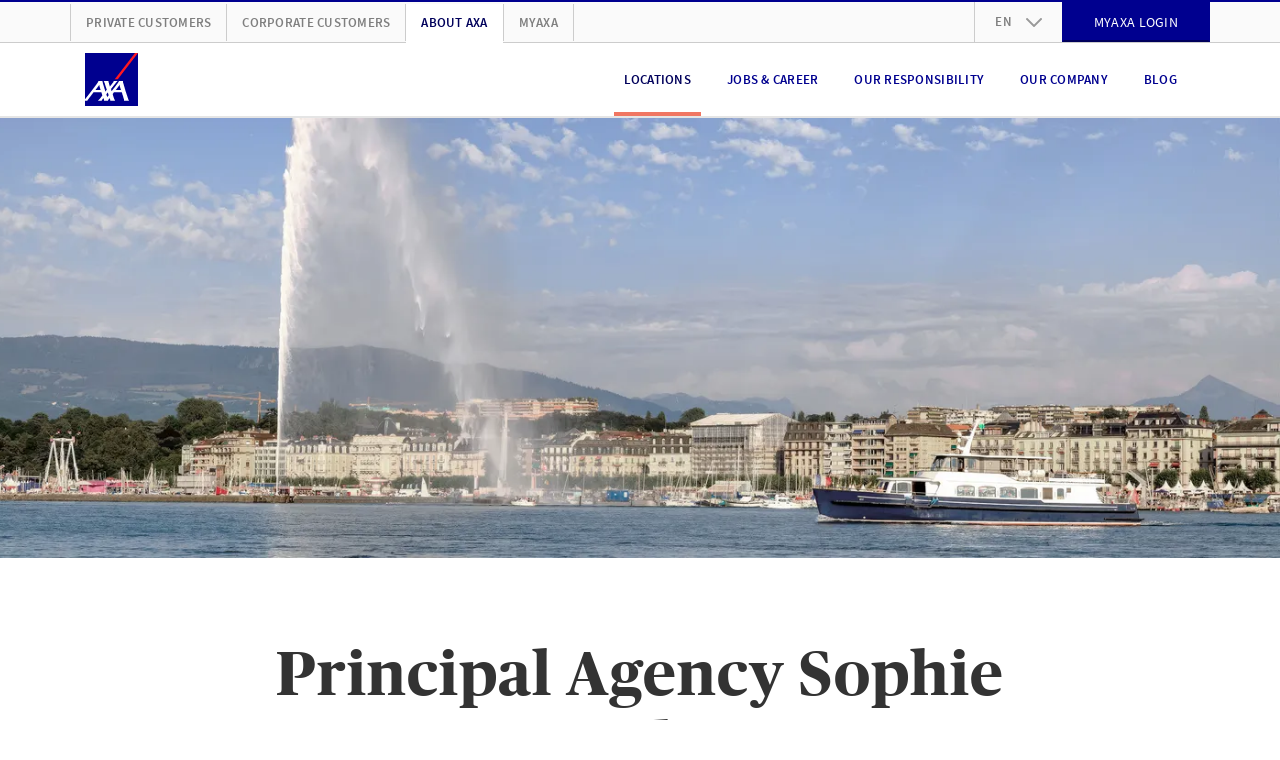

--- FILE ---
content_type: text/html; charset=UTF-8
request_url: https://www.axa.ch/en/about-axa/locations/agenturen/vesenaz_50002395.html
body_size: 18938
content:
<!DOCTYPE HTML>
<html class="no-js" lang="en" data-stage="prod">
    <head>
    
    
    

    <meta http-equiv="content-type" content="text/html; charset=UTF-8"/>

    
    <title>Principal Agency Sophie Kappenberger | AXA</title>

    



  
    
<link rel="stylesheet" href="/etc.clientlibs/axa/sites/components/pagestructure/globalstyles/clientlibs/v3.eb2d4d7e44a75ac24c39972db74add9b.css" type="text/css">









  <link rel="preload" href="/etc.clientlibs/axa/sites/components/pagestructure/globalstyles/clientlibs/v3/resources/PublicoHeadline-Bold-Web.woff2" as="font" type="font/woff2" crossorigin fetchpriority="high"/>
  <link rel="preload" href="/etc.clientlibs/axa/sites/components/pagestructure/globalstyles/clientlibs/v3/resources/source-sans-pro-v10-latin-regular.woff2" as="font" type="font/woff2" crossorigin fetchpriority="high"/>
  <link rel="preload" href="/etc.clientlibs/axa/sites/components/pagestructure/globalstyles/clientlibs/v3/resources/source-sans-pro-v10-latin-700.woff2" as="font" type="font/woff2" crossorigin fetchpriority="high"/>
  <link rel="preload" href="/etc.clientlibs/axa/sites/components/pagestructure/globalstyles/clientlibs/v3/resources/source-sans-pro-v10-latin-600.woff2" as="font" type="font/woff2" crossorigin fetchpriority="high"/>
  <style>
    @font-face {
      font-display: swap;
      font-family: 'Publico Headline';
      font-style: normal;
      font-weight: 700;
      src:
        local('Publico Headline Web'),
        local('Publico Headline'),
        url('/etc.clientlibs/axa/sites/components/pagestructure/globalstyles/clientlibs/v3/resources/PublicoHeadline-Bold-Web.woff2') format('woff2')
    }
    @font-face {
      font-display: swap;
      font-family: 'Source Sans Pro';
      font-style: normal;
      font-weight: 400;
      src:
        local('Source Sans Pro Regular'),
        local('SourceSansPro-Regular'),
        url('/etc.clientlibs/axa/sites/components/pagestructure/globalstyles/clientlibs/v3/resources/source-sans-pro-v10-latin-regular.woff2') format('woff2')
    }
    @font-face {
      font-display: swap;
      font-family: 'Source Sans Pro';
      font-style: normal;
      font-weight: 700;
      src:
        local('Source Sans Pro Bold'),
        local('SourceSansPro-Bold'),
        url('/etc.clientlibs/axa/sites/components/pagestructure/globalstyles/clientlibs/v3/resources/source-sans-pro-v10-latin-700.woff2') format('woff2')
    }
    @font-face {
      font-display: swap;
      font-family: 'Source Sans Pro';
      font-style: normal;
      font-weight: 600;
      src:
        local('Source Sans Pro SemiBold'),
        local('SourceSansPro-SemiBold'),
        url('/etc.clientlibs/axa/sites/components/pagestructure/globalstyles/clientlibs/v3/resources/source-sans-pro-v10-latin-600.woff2') format('woff2')
    }
  </style>








    <script type="text/javascript">
      !function ({documentElement:html, title, currentScript}) {
          html.className = html.className.split("no-js").join("js");
          let { awayTitle } = currentScript.dataset;
          if (awayTitle) {
            let timeoutId;
            document.addEventListener('visibilitychange', () => {
              if (document.visibilityState === "hidden") {
                timeoutId = setTimeout(() => {
                  document.title = awayTitle;
                  }, 60000)
              } else {
                clearTimeout(timeoutId);
                document.title = title;
              }
            });
          }
      }(document)
    </script>

    

    <meta name="viewport" content="width=device-width, initial-scale=1.0, shrink-to-fit=no, user-scalable=no, minimum-scale=1.0, maximum-scale=1.0"/>
    

    <!-- Schema.org markup for Google+ -->
    <meta itemprop="name" content="Principal Agency Sophie Kappenberger"/>
    <meta itemprop="description"/>
    <meta itemprop="image" content="https://brandcenter.axa.ch/asset/32ff20a9-b4cc-4365-bbbd-28a99db4aa40/WIDE_1280_480/vesenaz_50002395_web.jpg"/>

    <!-- Twitter Card data -->
    <meta name="twitter:card" content="summary"/>
    <meta name="twitter:site" content="@AXA_Switzerland"/>
    <meta name="twitter:title" content="Principal Agency Sophie Kappenberger"/>
    <meta name="twitter:description"/>
    <meta name="twitter:creator" content="@AXA_Switzerland"/>
    <!-- Twitter summary card image must be square and at least 120x120px -->
    <meta name="twitter:image:src" content="https://brandcenter.axa.ch/asset/32ff20a9-b4cc-4365-bbbd-28a99db4aa40/WIDE_1280_480/vesenaz_50002395_web.jpg"/>

    <meta property="og:title" content="Principal Agency Sophie Kappenberger"/>
    <meta property="og:type" content="article"/>
    
    <meta property="og:url" content="https://www.axa.ch/en/about-axa/locations/agenturen/vesenaz_50002395.html"/>
    
    <link rel="canonical" href="https://www.axa.ch/en/about-axa/locations/agenturen/vesenaz_50002395.html"/>
    <meta property="og:image" content="https://brandcenter.axa.ch/asset/32ff20a9-b4cc-4365-bbbd-28a99db4aa40/WIDE_1280_480/vesenaz_50002395_web.jpg"/>
    <meta property="og:description"/>
    <meta property="og:site_name" content="AXA Schweiz | Principal Agency Sophie Kappenberger"/>
    <meta property="fb:app_id" content="203160546481536"/>

    <!-- Preconnect to required origins -->
    <link rel="preconnect" href="https://www.googletagmanager.com" crossorigin/>
    <link rel="dns-prefetch" href="https://www.googletagmanager.com"/>
    <link rel="preconnect" href="https://brandcenter.axa.ch" crossorigin/>
    <link rel="dns-prefetch" href="https://brandcenter.axa.ch"/>

    <!-- Favicon and Home Screen Icons -->
    <link rel="apple-touch-icon" sizes="57x57" href="/etc.clientlibs/axa/sites/core-assets/resources/images/app-icon/apple-touch-icon-57x57.png"/>
    <link rel="apple-touch-icon" sizes="60x60" href="/etc.clientlibs/axa/sites/core-assets/resources/images/app-icon/apple-touch-icon-60x60.png"/>
    <link rel="apple-touch-icon" sizes="72x72" href="/etc.clientlibs/axa/sites/core-assets/resources/images/app-icon/apple-touch-icon-72x72.png"/>
    <link rel="apple-touch-icon" sizes="76x76" href="/etc.clientlibs/axa/sites/core-assets/resources/images/app-icon/apple-touch-icon-76x76.png"/>
    <link rel="apple-touch-icon" sizes="114x114" href="/etc.clientlibs/axa/sites/core-assets/resources/images/app-icon/apple-touch-icon-114x114.png"/>
    <link rel="apple-touch-icon" sizes="120x120" href="/etc.clientlibs/axa/sites/core-assets/resources/images/app-icon/apple-touch-icon-120x120.png"/>
    <link rel="apple-touch-icon" sizes="144x144" href="/etc.clientlibs/axa/sites/core-assets/resources/images/app-icon/apple-touch-icon-144x144.png"/>
    <link rel="apple-touch-icon" sizes="152x152" href="/etc.clientlibs/axa/sites/core-assets/resources/images/app-icon/apple-touch-icon-152x152.png"/>
    <link rel="apple-touch-icon" sizes="180x180" href="/etc.clientlibs/axa/sites/core-assets/resources/images/app-icon/apple-touch-icon-180x180.png"/>

    <link rel="manifest" href="/etc.clientlibs/axa/sites/core-assets/resources/content/manifest.json"/>

    

        <link rel="alternate" href="https://www.axa.ch/de/ueber-axa/standorte/agenturen/vesenaz_50002395.html" hreflang="de-CH"/>

    

        <link rel="alternate" href="https://www.axa.ch/fr/aproposdaxa/endroits/agenturen/vesenaz_50002395.html" hreflang="fr-CH"/>

    

        <link rel="alternate" href="https://www.axa.ch/it/su-axa/sedi/agenturen/vesenaz_50002395.html" hreflang="it-CH"/>

    

        <link rel="alternate" href="https://www.axa.ch/en/about-axa/locations/agenturen/vesenaz_50002395.html" hreflang="en-CH"/>

    

    <meta name="theme-color" content="#ffffff"/>

    <axa-script>
        <template>
            
        </template>
    </axa-script>

    
        
            <script type="text/javascript" src="/etc.clientlibs/axa/sites/at/v_2_10.at_2_10_0.js"></script>
        
    

    
    
        
            

        
    





    
    
    

    
    
    
    

    
    
<link rel="stylesheet" href="/etc.clientlibs/axa/hub/axachcore/clientlib.35366f7004cdf62dce406a871b3a5dbf.css" type="text/css">



<!-- /* Synchronous load of bifrost for pod-3.0 transition phase, in order to keep legacy un-migrated pods happy */ -->

    
<script src="/etc.clientlibs/axa/hub/bifrost/clientlib.bbf2b6345a1e4525a56cddb54bd1dce6.js"></script>





    
        
        <script type="text/javascript">
            window.dataLayer = [{
                'page_name': "/ueber-axa/standorte/agenturen/vesenaz_50002395",
                'page_lang': "en",
                'env_work': "prod publish",
                'platform': 'AXACH',
                'context': "in-webhub",
                'cookie_banner': "true",
                'vlst': !!document.cookie.split(/\s*;\s*/).find(cookie => cookie.startsWith('SAT_CH_AXACH=')),
                'product_group': [{}],
                'originalLocation': document.location.protocol + '//' +
                    document.location.hostname +
                    document.location.pathname +
                    document.location.search

            }];
        </script>
        
        <script>!function(){"use strict";function l(e){for(var t=e,r=0,n=document.cookie.split(";");r<n.length;r++){var o=n[r].split("=");if(o[0].trim()===t)return o[1]}}function s(e){return localStorage.getItem(e)}function u(e){return window[e]}function A(e,t){e=document.querySelector(e);return t?null==e?void 0:e.getAttribute(t):null==e?void 0:e.textContent}var e=window,t=document,r="script",n="dataLayer",o="https://trk.axa.ch",a="https://load.trk.axa.ch",i="bbxptalgfw",c="1z6=HgJaKzU5XU1DUTA6MSRWDkpUSV1HEB5FFh4GQgIc",g="stapeUserId",v="",E="",d=!1;try{var d=!!g&&(m=navigator.userAgent,!!(m=new RegExp("Version/([0-9._]+)(.*Mobile)?.*Safari.*").exec(m)))&&16.4<=parseFloat(m[1]),f="stapeUserId"===g,I=d&&!f?function(e,t,r){void 0===t&&(t="");var n={cookie:l,localStorage:s,jsVariable:u,cssSelector:A},t=Array.isArray(t)?t:[t];if(e&&n[e])for(var o=n[e],a=0,i=t;a<i.length;a++){var c=i[a],c=r?o(c,r):o(c);if(c)return c}else console.warn("invalid uid source",e)}(g,v,E):void 0;d=d&&(!!I||f)}catch(e){console.error(e)}var m=e,g=(m[n]=m[n]||[],m[n].push({"gtm.start":(new Date).getTime(),event:"gtm.js"}),t.getElementsByTagName(r)[0]),v=I?"&bi="+encodeURIComponent(I):"",E=t.createElement(r),f=(d&&(i=8<i.length?i.replace(/([a-z]{8}$)/,"kp$1"):"kp"+i),!d&&a?a:o);E.async=!0,E.src=f+"/"+i+".js?"+c+v,null!=(e=g.parentNode)&&e.insertBefore(E,g)}();</script>
        
    
    

  
    
      <script>
        document.addEventListener(adobe.target.event.REQUEST_SUCCEEDED, ({detail}) => {
          let addData = {'event':'generic_event','event_name':'adobe_target','element_response':'failed'}
          const token = typeof detail?.responseTokens?.[0] === 'object' ? detail.responseTokens[0] : null;
          if (window.dataLayer && token) {
            addData.adobe_id_device = detail?.tracking?.deviceId;
            addData.adobe_id_session = detail?.tracking?.sessionId;
            addData.adobe_id_profile_tnt = token["profile.tntId"];
            if (addData.adobe_id_device && addData.adobe_id_session && addData.adobe_id_profile_tnt) {
              addData.element_name = token["activity.name"];
              addData.element_id = token["activity.id"];
              addData.element_variant = token["experience.name"];
              addData.element_variant_id = token["experience.id"];
              addData.element_interaction = detail?.type;
              addData.element_response = "success";
              window.dataLayer.push(addData);
            }}});
      </script>
    
  




    







    <script type="text/javascript">
        window.version = "5.22.7";
        window.stage = "prod";
    </script>
    
<template>
  
    
<script src="/etc.clientlibs/axa/components/core/axa-script/clientlibs.357facb4fbdd7c857d7cfb6c60348eff.js"></script>



</template>
<script>
  (() => {
      let template = document.currentScript.previousElementSibling;
      import(template.content.querySelector('script').getAttribute('src')).then(() => (template.dataset.loaded = 'axa-script'));
  })();
</script>

    
<axa-script src="querySelector%3atemplate%20script" type="module" when="now">
  <template>
    
    
<script src="/etc.clientlibs/axa/components/core/webhub-pod/clientlibs.74ccb6497adc94f00ac825bd8d09897e.js"></script>



  </template>
</axa-script>


</head>
    <body class="a-device-state js-device-state" data-request-context="in-webhub">
      

      
    
        
        <noscript>
            <iframe src="https://load.trk.axa.ch/ns.html?id=GTM-547WVPP" height="0" width="0" style="display:none;visibility:hidden"></iframe>
        </noscript>
        
    
    

      
<nav class="m-skiplinks">
  <style type="text/css">
    .m-skiplinks{position:fixed;top:0;left:50%;transform:translate(-50%, -100%);display:flex;gap:1rem;padding:.5rem;transition:transform .3s ease-in-out;z-index:9999}.m-skiplinks:focus-within{transform:translate(-50%, 0)}.m-skiplinks__link{display:inline-block;padding:.5rem 1rem;font-size:1rem;font-weight:500;text-decoration:none;color:#ec4d33;background-color:#f0f0f0;border:2px solid rgba(0,0,0,0);border-radius:4px;transition:background-color .2s,border-color .2s}.m-skiplinks__link:focus{outline:none;background-color:#fff;border-color:#0071c5}

  </style>
  <a href="#contents" class="m-skiplinks__link">
    Skip to content
  </a>
  <a href="#footer" class="m-skiplinks__link">
    Skip to footer
  </a>
</nav>






      <div class="m-shell">
  






  
  <header class="o-header">

  
  

  
  
  

  
  
    <style type="text/css">
      ﻿.o-header{position:relative;display:block}.m-header-main{position:relative;display:block;height:75px;border-bottom:2px solid #e5e5e5;background:#fff}@media(max-width: 991px){.m-header-main{z-index:1041}}.m-header-main__box{display:flex;justify-content:space-between;padding-right:15px;padding-left:15px;width:100%;margin-right:auto;margin-left:auto;display:flex;flex-wrap:wrap;height:100%;flex-wrap:nowrap;align-items:center}@media(min-width: 768px){.m-header-main__box{max-width:auto}}@media(min-width: 992px){.m-header-main__box{max-width:960px}}@media(min-width: 1200px){.m-header-main__box{max-width:1140px}}.m-header-burger{display:block}@media(max-width: 991px){.m-header-burger{margin-left:auto}}.m-header-burger__button{background:rgba(0,0,0,0);border:none;cursor:pointer;display:none;margin-left:15px;color:#00008f}.m-header-burger__button:hover,.m-header-burger__button:active,.m-header-burger__button:focus{outline:none;cursor:pointer}@media(max-width: 991px){.m-header-burger__button{display:block}}.m-header-burger__icon{width:25px;height:25px;display:block;fill:currentColor}.is-burger-open .m-header-burger__icon{display:none}.m-header-burger__close-icon{width:25px;height:25px;display:block;fill:currentColor;display:none}.is-burger-open .m-header-burger__close-icon{display:block}.m-header-languages{position:relative;display:block;text-align:left}.m-header-languages__drop-down-toggle{background:rgba(0,0,0,0);border:none;font-size:12px;font-weight:600;line-height:1.5;letter-spacing:.02em;cursor:pointer;position:relative;padding:10.5px 50px 10.5px 20px;color:#7f7f7f;text-transform:uppercase}.m-header-languages__drop-down-toggle:hover,.m-header-languages__drop-down-toggle:active,.m-header-languages__drop-down-toggle:focus{outline:none;cursor:pointer}@media(min-width: 576px){.m-header-languages__drop-down-toggle{font-size:13px;line-height:1.38}}.m-header-languages__drop-down-toggle:hover,.m-header-languages__drop-down-toggle:active,.m-header-languages__drop-down-toggle:focus{cursor:pointer}.m-header-languages__drop-down-icon{width:16px;height:16px;display:block;fill:currentColor;position:absolute;top:50%;right:20px;margin-top:-8px;color:#999;transition:transform .3s ease}.m-header-languages__list{padding:0;margin:0;list-style-type:none;position:absolute;top:100%;z-index:1070;overflow:hidden;min-width:100%;background:#fafafa;box-shadow:0 3px 10px -2px rgba(0,0,0,.3);max-height:0;transition:max-height .2s ease-in}.is-dropdown-open .m-header-languages__drop-down-icon{transform:rotate(180deg)}.is-dropdown-open .m-header-languages__list{max-height:160px;transition:max-height .2s ease-out}.m-header-languages__list-item{display:block;border-width:0 1px;border-color:#e5e5e5;border-style:solid}.m-header-languages__list-item:first-child{border-top-width:1px}.m-header-languages__list-item:last-child{border-bottom-color:#ccc;border-bottom-width:2px}.m-header-languages__list-link{font-size:12px;font-weight:600;line-height:1.5;letter-spacing:.02em;display:block;padding:10px 20px;text-transform:uppercase;color:#7f7f7f}@media(min-width: 576px){.m-header-languages__list-link{font-size:13px;line-height:1.38}}.m-header-languages__list-link.is-header-languages-active,.m-header-languages__list-link:hover,.m-header-languages__list-link:active,.m-header-languages__list-link:focus{text-decoration:none;color:#00005b}.m-header-meta{display:block;background:#fafafa;border-top:2px solid #00008f;border-bottom:1px solid #ccc}@media(max-width: 991px){.m-header-meta{display:none}}.m-header-meta__box{padding-right:15px;padding-left:15px;width:100%;margin-right:auto;margin-left:auto;max-width:auto}@media(min-width: 576px){.m-header-meta__box{max-width:540px}}@media(min-width: 768px){.m-header-meta__box{max-width:720px}}@media(min-width: 992px){.m-header-meta__box{max-width:960px}}@media(min-width: 1200px){.m-header-meta__box{max-width:1140px}}.m-header-meta__row{margin-right:-15px;margin-left:-15px;display:flex;flex-wrap:wrap;align-items:center}.m-header-meta-right{padding-right:15px;padding-left:15px;margin-left:auto}.m-header-meta-right .m-button{margin-top:-2px;margin-bottom:-1px}.m-header-meta-right__list{padding:0;margin:0;list-style-type:none;margin-right:-15px;margin-left:-15px;display:flex;flex-wrap:wrap}.m-header-meta-right__list-item{display:block;height:40px}.m-header-meta-right__list-item:first-child{border-left:1px solid #ccc}.m-header-meta-right__list-item axa-button-link-aem:not(:defined){font-size:14px;letter-spacing:.02em;line-height:17px;font-family:"Source Sans Pro",Arial,sans-serif;position:relative;display:flex;box-sizing:border-box;padding:0px 24px;margin:0;width:100%;vertical-align:bottom;hyphens:auto;overflow-wrap:break-word;text-decoration:none;text-transform:uppercase;color:#fff;background-color:#00008f;border:2px solid #00008f;justify-content:center;align-items:center;text-align:center;min-height:40px}.m-header-navigation{display:block;margin-left:auto}@media(max-width: 991px){.m-header-navigation{display:none}}.m-header-navigation__list{padding:0;margin:0;list-style-type:none;display:flex}.m-header-navigation__list-item{display:block;float:left;margin:0 8px}.m-header-navigation__list-link{color:#00008f;font-size:12px;font-weight:600;line-height:1.5;letter-spacing:.02em;position:relative;display:flex;height:75px;padding:0 10px;align-items:center;text-align:center;text-transform:uppercase;vertical-align:middle}@media(min-width: 576px){.m-header-navigation__list-link{font-size:13px;line-height:1.38}}.m-header-navigation__list-link.m-header-navigation__link--active,.m-header-navigation__list-link:hover,.m-header-navigation__list-link:active,.m-header-navigation__list-link:focus{color:#00005b;text-decoration:none}.m-header-navigation__list-link--hyphenate,.m-header-navigation--hyphenate .m-header-navigation__list-link{hyphens:auto;overflow-wrap:break-word;word-wrap:break-word}.m-header-navigation__link--active::after{background:#f07662;position:absolute;width:100%;height:4px;bottom:1px;left:0;content:""}.m-header-others{padding-right:15px;padding-left:15px;display:block}.m-header-others__list{padding:0;margin:0;list-style-type:none;margin-right:-15px;margin-left:-15px;display:flex;flex-wrap:wrap}.m-header-others__list-item{display:block;border-right:1px solid #ccc}.m-header-others__list-item:first-child{border-left:1px solid #ccc}.m-header-others__list-link{hyphens:auto;overflow-wrap:break-word;word-wrap:break-word;font-size:12px;font-weight:600;line-height:1.5;letter-spacing:.02em;display:block;padding:10px 15px;text-transform:uppercase;white-space:nowrap;color:#7f7f7f}@media(min-width: 576px){.m-header-others__list-link{font-size:13px;line-height:1.38}}.m-header-others__list-link.is-header-others-active,.m-header-others__list-link:hover,.m-header-others__list-link:active,.m-header-others__list-link:focus{text-decoration:none;color:#00005b}.m-header-others__list-link.is-header-others-active{margin-bottom:-2px;background:#fff;border-bottom:2px solid #fff}.m-header-sub-navigation{display:none;background:#fff;border-bottom:2px solid #ccc;box-shadow:0 3px 10px -2px rgba(0,0,0,.3);text-align:left}.m-header-sub-navigation--open .m-header-sub-navigation{display:block}.m-header-sub-navigation--flyout{position:absolute;top:100%;left:0;z-index:1050;width:100%;margin-top:2px}.m-header-sub-navigation__index{background:#fafafa}.m-header-sub-navigation__index-box{padding-right:15px;padding-left:15px;width:100%;margin-right:auto;margin-left:auto;max-width:auto;display:flex;flex-wrap:wrap;height:60px;align-items:center}@media(min-width: 576px){.m-header-sub-navigation__index-box{max-width:540px}}@media(min-width: 768px){.m-header-sub-navigation__index-box{max-width:720px}}@media(min-width: 992px){.m-header-sub-navigation__index-box{max-width:960px}}@media(min-width: 1200px){.m-header-sub-navigation__index-box{max-width:1140px}}.m-header-sub-navigation__index-link{hyphens:auto;overflow-wrap:break-word;word-wrap:break-word;font-size:16px;font-weight:400;line-height:1.5;letter-spacing:.01em}@media(min-width: 576px){.m-header-sub-navigation__index-link{font-size:18px}}.m-header-sub-navigation__index-link:hover,.m-header-sub-navigation__index-link:active,.m-header-sub-navigation__index-link:focus{text-decoration:none;font-weight:600}.m-header-sub-navigation__index-close{hyphens:auto;overflow-wrap:break-word;word-wrap:break-word;font-size:12px;font-weight:600;line-height:1.5;letter-spacing:.02em;position:relative;padding-right:44px;margin-left:auto;text-transform:uppercase;border:none;background:rgba(0,0,0,0);color:#00008f}@media(min-width: 576px){.m-header-sub-navigation__index-close{font-size:13px;line-height:1.38}}.m-header-sub-navigation__index-close:hover,.m-header-sub-navigation__index-close:active,.m-header-sub-navigation__index-close:focus{color:#00005b;cursor:pointer;outline:none}.m-header-sub-navigation__index-close__icon{width:23px;height:23px;display:block;fill:currentColor;position:absolute;top:50%;right:0;margin-top:-11.5px}.m-header-sub-navigation__box{padding-right:15px;padding-left:15px;width:100%;margin-right:auto;margin-left:auto;max-width:auto;padding-top:30px;padding-bottom:40px}@media(min-width: 576px){.m-header-sub-navigation__box{max-width:540px}}@media(min-width: 768px){.m-header-sub-navigation__box{max-width:720px}}@media(min-width: 992px){.m-header-sub-navigation__box{max-width:960px}}@media(min-width: 1200px){.m-header-sub-navigation__box{max-width:1140px}}.m-header-sub-navigation__row{display:flex;flex-wrap:wrap;margin-right:-30px;margin-left:-30px;justify-content:flex-start}.m-header-sub-navigation__row+.m-header-sub-navigation__row>.m-header-sub-navigation__block{padding-top:30px}.m-header-sub-navigation__block{max-width:25%;flex:0 0 25%;padding:0 30px;border-right:1px solid #ccc}.m-header-sub-navigation__block:last-child{border:none}.m-header-sub-navigation__row--col-2 .m-header-sub-navigation__block{max-width:50%;flex:0 0 50%;padding-right:45px;padding-left:45px}.m-header-sub-navigation__row--col-2 .m-header-sub-navigation__block:nth-child(n+3){padding-top:30px;border-right:1px solid #ccc}.m-header-sub-navigation__row--col-2 .m-header-sub-navigation__block:nth-child(2n){border:none}.m-header-sub-navigation__row--col-3 .m-header-sub-navigation__block{max-width:33.3333333333%;flex:0 0 33.3333333333%;padding-right:65px;padding-left:65px}.m-header-sub-navigation__row--col-3 .m-header-sub-navigation__block:nth-child(n+4){padding-top:30px;border-right:1px solid #ccc}.m-header-sub-navigation__row--col-3 .m-header-sub-navigation__block:nth-child(3n){border:none}.m-header-sub-navigation__row--col-4 .m-header-sub-navigation__block:nth-child(n+5){padding-top:30px;border-right:1px solid #ccc}.m-header-sub-navigation__row--col-4 .m-header-sub-navigation__block:nth-child(4n){border:none}.m-header-sub-navigation__row:not(.m-header-sub-navigation__row--col-2):not(.m-header-sub-navigation__row--col-3):not(.m-header-sub-navigation__row--col-4) .m-header-sub-navigation__block:nth-last-child(1):first-child,.m-header-sub-navigation__row:not(.m-header-sub-navigation__row--col-2):not(.m-header-sub-navigation__row--col-3):not(.m-header-sub-navigation__row--col-4) .m-header-sub-navigation__block:nth-last-child(1):first-child~*{max-width:33.3333333333%;flex:0 0 33.3333333333%}.m-header-sub-navigation__row:not(.m-header-sub-navigation__row--col-2):not(.m-header-sub-navigation__row--col-3):not(.m-header-sub-navigation__row--col-4) .m-header-sub-navigation__block:nth-last-child(2):first-child,.m-header-sub-navigation__row:not(.m-header-sub-navigation__row--col-2):not(.m-header-sub-navigation__row--col-3):not(.m-header-sub-navigation__row--col-4) .m-header-sub-navigation__block:nth-last-child(2):first-child~*{max-width:25%;flex:0 0 25%;padding-right:45px;padding-left:45px}.m-header-sub-navigation__row:not(.m-header-sub-navigation__row--col-2):not(.m-header-sub-navigation__row--col-3):not(.m-header-sub-navigation__row--col-4) .m-header-sub-navigation__block:nth-last-child(3n):first-child,.m-header-sub-navigation__row:not(.m-header-sub-navigation__row--col-2):not(.m-header-sub-navigation__row--col-3):not(.m-header-sub-navigation__row--col-4) .m-header-sub-navigation__block:nth-last-child(3n):first-child~*{max-width:33.3333333333%;flex:0 0 33.3333333333%;padding-right:65px;padding-left:65px}.m-header-sub-navigation__row--col-2{margin-right:-45px;margin-left:-45px}.m-header-sub-navigation__row--col-3{margin-right:-65px;margin-left:-65px}.m-header-sub-navigation__block--wide:nth-last-child(2):first-child,.m-header-sub-navigation__block--wide:nth-last-child(2):first-child~*{max-width:50%;flex:0 0 50%}.m-header-sub-navigation__block--wide:nth-last-child(2):first-child .m-header-sub-navigation__list,.m-header-sub-navigation__block--wide:nth-last-child(2):first-child~* .m-header-sub-navigation__list{column-count:2}.m-header-sub-navigation__category{hyphens:auto;overflow-wrap:break-word;word-wrap:break-word;font-size:20px;font-weight:700;line-height:1.5;letter-spacing:0;color:#00008f;text-transform:uppercase}@media(min-width: 576px){.m-header-sub-navigation__category{font-size:24px;line-height:1.2}}.m-header-sub-navigation__list{padding:0;margin:0;list-style-type:none;margin-top:15px}.m-header-sub-navigation__list-item{display:block}.m-header-sub-navigation__link{hyphens:auto;overflow-wrap:break-word;word-wrap:break-word;font-size:16px;font-weight:400;line-height:1.5;letter-spacing:.01em;display:inline-block;width:100%;padding:4px 0;line-height:1.3}@media(min-width: 576px){.m-header-sub-navigation__link{font-size:18px}}.m-header-sub-navigation__link.is-header-sub-navigation-active,.m-header-sub-navigation__link:hover,.m-header-sub-navigation__link:active,.m-header-sub-navigation__link:focus{color:#00005b;text-decoration:none;font-weight:600;letter-spacing:-0.005em}.m-header-mobile{display:block}.m-header-mobile__backdrop{position:fixed;top:-200%;left:-200%;z-index:1040;display:block;height:100%;width:100%;background:rgba(0,0,0,.5);opacity:0;cursor:pointer;overscroll-behavior:contain;transition:opacity .2s ease}.is-mobile-menu-open>.m-header-mobile__backdrop{top:0;left:0;opacity:1}.is-mobile-backdrop-fading{top:0;left:0}.m-header-mobile__canvas{position:relative;display:block;width:100%;overflow:hidden;background:#fff}@media(min-width: 576px){.m-header-mobile__canvas{width:370px}}.m-header-mobile__canvas--off-canvas{position:fixed;top:75px;right:0;bottom:0;z-index:1050;overflow-x:hidden;overflow-y:scroll;overscroll-behavior:contain;-webkit-overflow-scrolling:touch;box-shadow:0 0 1px hsla(0,0%,100%,.05);transform:translateX(110%);transition:transform .2s ease}.is-mobile-menu-open>.m-header-mobile__canvas--off-canvas{transform:translateX(0)}@media(min-width: 992px){.m-header-mobile__canvas--off-canvas{display:none}}.m-header-mobile__box{position:relative;padding-top:20px;background:#fff}.m-header-mobile__box axa-button:first-child .m-button{margin-top:0}body.is-body-frozen{overflow:hidden}.m-header-mobile-languages{display:block;background:#e5e5e5;text-align:center}.m-header-mobile-languages__link{font-size:14px;font-weight:400;line-height:1.5;letter-spacing:.02em;cursor:pointer;display:inline-block;padding:20px 8px;color:#7f7f7f;text-transform:uppercase}@media(min-width: 576px){.m-header-mobile-languages__link{font-size:16px}}.m-header-mobile-languages__link.is-header-mobile-languages-active,.m-header-mobile-languages__link:hover,.m-header-mobile-languages__link:active,.m-header-mobile-languages__link:focus{text-decoration:none;color:#00008f}.m-header-mobile-languages__link::before{display:block;float:left;margin-left:-8px;content:" ";border-left:1px solid #7f7f7f}.m-header-mobile-languages__link:first-child::before{display:none}.m-header-mobile-navigation{display:block;text-align:left}.m-header-mobile-navigation:first-child{margin-top:-20px}.m-header-mobile-navigation--relative{position:relative;overflow:hidden}.m-header-mobile-navigation__nav{display:block;background:#fff}.m-header-mobile-navigation__nav .m-header-mobile-navigation__nav{position:absolute;left:0;right:0;top:0;z-index:1050;min-height:100%;transform:translateX(110%);transition:transform .2s ease}@media(min-width: 576px){.m-header-mobile-navigation__nav .m-header-mobile-navigation__nav{left:10px;box-shadow:-5px 0 10px -5px rgba(0,0,0,.3)}}.is-header-mobile-navigation-nav-open>.m-header-mobile-navigation__nav{transform:translateX(0)}.m-header-mobile-navigation--gpu .m-header-mobile-navigation__nav .m-header-mobile-navigation--gpu .m-header-mobile-navigation__nav{transform:translate3d(0, 0, 0);backface-visibility:hidden;transform:translate3d(110%, 0, 0)}.is-header-mobile-navigation-nav-open>.m-header-mobile-navigation--gpu .m-header-mobile-navigation__nav{transform:translate3d(0, 0, 0)}.m-header-mobile-navigation__list{padding:0;margin:0;list-style-type:none}.m-header-mobile-navigation__list-item{display:block;border-bottom:1px solid #ccc}.m-header-mobile-navigation__list-item:first-child{border-top:1px solid #ccc}.m-header-mobile-navigation__category,.m-header-mobile-navigation__back,.m-header-mobile-navigation__list-link{padding-right:15px;padding-left:15px;width:100%;margin-right:auto;margin-left:auto;hyphens:auto;overflow-wrap:break-word;word-wrap:break-word;color:#00008f;cursor:pointer;position:relative;display:block;padding-left:60px;padding-right:40px;text-transform:uppercase}.m-header-mobile-navigation__category--active,.m-header-mobile-navigation__category:hover,.m-header-mobile-navigation__category:active,.m-header-mobile-navigation__category:focus,.m-header-mobile-navigation__back:hover,.m-header-mobile-navigation__back:active,.m-header-mobile-navigation__back:focus,.m-header-mobile-navigation__list-link--active,.m-header-mobile-navigation__list-link:hover,.m-header-mobile-navigation__list-link:active,.m-header-mobile-navigation__list-link:focus{color:#00005b}.m-header-mobile-navigation__category,.m-header-mobile-navigation__back{background:rgba(0,0,0,0);border:none;background:rgba(0,0,0,0);text-align:left}.m-header-mobile-navigation__category:hover,.m-header-mobile-navigation__category:active,.m-header-mobile-navigation__category:focus,.m-header-mobile-navigation__back:hover,.m-header-mobile-navigation__back:active,.m-header-mobile-navigation__back:focus{outline:none;cursor:pointer}.m-header-mobile-navigation__category,.m-header-mobile-navigation__list-link{font-size:14px;font-weight:600;line-height:1.5;letter-spacing:.02em;padding-top:20px;padding-bottom:20px}@media(min-width: 576px){.m-header-mobile-navigation__category,.m-header-mobile-navigation__list-link{font-size:16px}}.m-header-mobile-navigation__category{padding-right:70px}.m-header-mobile-navigation__back{font-size:20px;font-weight:700;line-height:1.5;letter-spacing:0;padding-top:30px;padding-bottom:30px;padding-left:105px}@media(min-width: 576px){.m-header-mobile-navigation__back{font-size:24px;line-height:1.2}}.m-header-mobile-navigation__icon-next,.m-header-mobile-navigation__icon-back{width:15px;height:15px;display:block;fill:currentColor;position:absolute;top:50%;margin-top:-7.5px;pointer-events:none}.m-header-mobile-navigation__icon-next{right:40px;transform:rotate(-90deg)}.m-header-mobile-navigation__icon-back{left:60px;transform:rotate(90deg)}.m-header-mobile-others{display:block;background:#fafafa;text-align:left}.m-header-mobile-others__list{padding:0;margin:0;list-style-type:none}.m-header-mobile-others__list-item{display:block;border-top:1px solid #e5e5e5}.m-header-mobile-others__list-item:first-child{border-top:none}.m-header-mobile-others__link{font-size:14px;font-weight:600;line-height:1.5;letter-spacing:.02em;cursor:pointer;display:block;padding:20px 60px;color:#999;text-transform:uppercase}@media(min-width: 576px){.m-header-mobile-others__link{font-size:16px}}.m-header-mobile-others__link.is-header-mobile-others-active,.m-header-mobile-others__link:hover,.m-header-mobile-others__link:active,.m-header-mobile-others__link:focus{text-decoration:none;color:#00008f}.m-header-mobile__login-button{display:block;margin:20px 40px 20px 60px;text-align:center}.m-header-mobile__login-button+*{margin-top:20px}@media(min-width: 576px){.m-header-mobile__login-button{width:270px}}body.hide-navigation .m-header-burger{margin-left:auto}body.hide-navigation .m-header-burger__button,body.hide-navigation .m-header-mobile__canvas--off-canvas{display:block}body.hide-navigation .m-header-main{z-index:1041}body.hide-navigation .m-header-meta,body.hide-navigation .m-header-navigation{display:none}body.hide-navigation .m-header-mobile__box>*:not(.m-header-mobile-navigation){display:none}body.hide-navigation .m-header-logo__link{pointer-events:none}.axa-button-login-aem{position:relative}.axa-button-login-aem .axa-button-link-aem{display:inline-block;vertical-align:bottom;margin-right:16px}.axa-button-login-aem .a-button-link.a-button-link--large{font-size:16px;letter-spacing:.02em;line-height:24px;font-family:"Source Sans Pro",Arial,sans-serif}.axa-button-login-aem .a-button-link{font-size:14px;letter-spacing:.02em;line-height:17px;font-family:"Source Sans Pro",Arial,sans-serif;position:relative;display:inline-block;box-sizing:border-box;padding:0px 30px;margin:0px;width:100%;vertical-align:bottom;hyphens:auto;overflow-wrap:break-word;text-decoration:none;text-transform:uppercase;color:#fff;background-color:#00008f;border-width:2px;border-style:solid;border-color:#00008f #00008f #00005b;border-image:initial}.axa-button-login-aem .a-button-link:hover,.axa-button-login-aem .a-button-link:active,.axa-button-login-aem .a-button-link:focus{cursor:pointer;text-decoration:none;background-color:#00005b;border-color:#00005b}.axa-button-login-aem .a-button-link[aria-disabled=true]{color:#999;background-color:#e5e5e5;border-color:#e5e5e5 #e5e5e5 #ccc;pointer-events:none}.axa-button-login-aem .a-button-link__flex-wrapper{display:flex;justify-content:center;align-items:center;text-align:center;min-height:36px;height:25px;box-sizing:border-box}.axa-button-login-aem .a-button-link--large .a-button-link__flex-wrapper{min-height:46px}.axa-button-login-aem .a-button-link--small .a-button-link__flex-wrapper{min-height:26px}.axa-button-login-aem .a-button-link--motion{z-index:0;overflow:hidden;transition:color .3s cubic-bezier(0.455, 0.03, 0.515, 0.955) 0s}.axa-button-login-aem .a-button-link--motion::after{position:absolute;top:50%;left:50%;z-index:-1;display:block;width:.001px;height:100vw;content:"";transform:translateX(-50%) translateY(-50%) rotate(45deg);transition:width .3s cubic-bezier(0.455, 0.03, 0.515, 0.955) 0s;background-color:#00005b}.axa-button-login-aem .a-button-link--motion:hover,.axa-button-login-aem .a-button-link--motion:focus{background-color:#00008f;color:#fff}.axa-button-login-aem .a-button-link--motion:hover::after,.axa-button-login-aem .a-button-link--motion:focus::after{width:110%;background-color:#00005b}.axa-button-login-aem.m-header-mobile__login-button{display:block;margin:20px 40px 20px 60px;text-align:center}

    </style>

    
    
      <div class="m-header-meta">
        <div class="m-header-meta__box">
          <div class="m-header-meta__row">
            
            <nav class="m-header-others">
              <ul class="m-header-others__list">
                <li class="m-header-others__list-item">
                  <a class="m-header-others__list-link " href="/en/private-customers.html">Private customers</a>
                </li>
              
                <li class="m-header-others__list-item">
                  <a class="m-header-others__list-link " href="/en/corporate-customers.html">Corporate customers</a>
                </li>
              
                <li class="m-header-others__list-item">
                  <a class="m-header-others__list-link is-header-others-active" href="/en/about-axa.html">About AXA</a>
                </li>
              
                <li class="m-header-others__list-item">
                  <a class="m-header-others__list-link " href="/en/myaxa.html">myAXA</a>
                </li>
              </ul>
            </nav>

            <div class="m-header-meta-right">
              <ul class="m-header-meta-right__list">
                <li class="m-header-meta-right__list-item">
                  
                  <div class="m-header-languages js-m-header-languages__container">
                    <button type="button" class="m-header-languages__drop-down-toggle js-m-header-languages__drop-down-toggle" aria-haspopup="true" aria-expanded="false">
                      en
                      
  
  <svg class="m-header-languages__drop-down-icon">
    <use href="/etc.clientlibs/axa/sites/sightlytemplates/icon/clientlibs/v3/resources/icons-v2.svg#angle-bracket-down" xlink:href="/etc.clientlibs/axa/sites/sightlytemplates/icon/clientlibs/v3/resources/icons-v2.svg#angle-bracket-down"></use>
  </svg>
  

  
  
  

                    </button>

                    <ul id="header-languages-list" class="m-header-languages__list js-m-header-languages__list" role="menu">
                      

                      <li class="m-header-languages__list-item">
                        <a class="m-header-languages__list-link " href="/de/ueber-axa/standorte/agenturen/vesenaz_50002395.html">
                          DE
                        </a>
                      </li>
                    
                      

                      <li class="m-header-languages__list-item">
                        <a class="m-header-languages__list-link " href="/fr/aproposdaxa/endroits/agenturen/vesenaz_50002395.html">
                          FR
                        </a>
                      </li>
                    
                      

                      <li class="m-header-languages__list-item">
                        <a class="m-header-languages__list-link " href="/it/su-axa/sedi/agenturen/vesenaz_50002395.html">
                          IT
                        </a>
                      </li>
                    
                      

                      <li class="m-header-languages__list-item">
                        <a class="m-header-languages__list-link is-header-languages-active" href="/en/about-axa/locations/agenturen/vesenaz_50002395.html">
                          EN
                        </a>
                      </li>
                    </ul>
                  </div>
                </li>

                <li class="m-header-meta-right__list-item">
                  
                  <div class="axa-button-login-aem" href="/en/myaxa.html">
                    <a class="a-button-link a-button-link--motion" href="/en/myaxa.html" target="_top" rel="" aria-disabled="false">
                      <span class="a-button-link__flex-wrapper"> myAXA Login </span>
                    </a>
                  </div>
                </li>
              </ul>
            </div>
          </div>
        </div>
      </div>
    

    
    <div class="m-header-main">
      <div class="m-header-main__box">
        
        
  
  
    <div class="m-header-logo">
      <style type="text/css">
        .m-header-logo{max-width:16.6666666667%;flex:0 0 16.6666666667%;display:block;align-self:center}@media(min-width: 992px){.m-header-logo{height:100%;display:flex;align-items:center}}.m-header-logo__link{display:block}.m-header-logo__icon.a-icon__svg{width:35px;height:35px;display:block}@media(min-width: 576px){.m-header-logo__icon.a-icon__svg{width:43px;height:43px}}@media(min-width: 1200px){.m-header-logo__icon.a-icon__svg{width:53px;height:53px}}.m-header-logo__img{display:block;height:35px}@media(min-width: 576px){.m-header-logo__img{height:43px}}@media(min-width: 1200px){.m-header-logo__img{height:53px}}

      </style>
      <a class="m-header-logo__link" href="/en/private-customers.html">
        <img class="m-header-logo__img" height="53" src="/etc.clientlibs/axa/sites/core-assets/resources/images/logo-AXA.svg" alt="AXA Logo"/>
      </a>
    </div>
  
  

  
  
  


        
        
        
          <nav class="m-header-navigation">
            <ul class="m-header-navigation__list js-header-navigation__list">
              <li class="m-header-navigation__list-item">
                <a class="m-header-navigation__list-link js-header-navigation__list-link m-header-navigation__link--active" href="/en/about-axa/locations.html">Locations</a>
                
  
  
    
    <div class="m-header-sub-navigation m-header-sub-navigation--flyout js-header-sub-navigation">
      
      <div class="m-header-sub-navigation__index">
        <div class="m-header-sub-navigation__index-box">
          <a class="m-header-sub-navigation__index-link" href="/en/about-axa/locations.html">Overview Locations</a>

          <button type="button" class="m-header-sub-navigation__index-close js-header-navigation-close">
            Close
            
  
  <svg class="m-header-sub-navigation__index-close__icon">
    <use href="/etc.clientlibs/axa/sites/sightlytemplates/icon/clientlibs/v3/resources/icons-v2.svg#cross-gap" xlink:href="/etc.clientlibs/axa/sites/sightlytemplates/icon/clientlibs/v3/resources/icons-v2.svg#cross-gap"></use>
  </svg>
  

  
  
  

          </button>
        </div>
      </div>

      
      <div class="m-header-sub-navigation__box">
        <div class="m-header-sub-navigation__row m-header-sub-navigation__row--col-1">
          <div class="m-header-sub-navigation__block ">
            
            <strong class="m-header-sub-navigation__category">
              Locations
            </strong>

            
            <ul class="m-header-sub-navigation__list">
              <li class="m-header-sub-navigation__list-item">
                <a class="m-header-sub-navigation__link " href="/en/about-axa/locations/locations/advisor-search.html">Advisor search</a>
              </li>
            
              <li class="m-header-sub-navigation__list-item">
                <a class="m-header-sub-navigation__link " href="/en/about-axa/locations/locations/video-consultation.html">Video consultation</a>
              </li>
            </ul>
          </div>
        </div>
      </div>
    </div>
  
  

  
  
  

              </li>
            
              <li class="m-header-navigation__list-item">
                <a class="m-header-navigation__list-link js-header-navigation__list-link " href="/en/about-axa/jobs-career.html">Jobs &amp; Career</a>
                
  
  
    
    <div class="m-header-sub-navigation m-header-sub-navigation--flyout js-header-sub-navigation">
      
      <div class="m-header-sub-navigation__index">
        <div class="m-header-sub-navigation__index-box">
          <a class="m-header-sub-navigation__index-link" href="/en/about-axa/jobs-career.html">Overview Jobs &amp; Career</a>

          <button type="button" class="m-header-sub-navigation__index-close js-header-navigation-close">
            Close
            
  
  <svg class="m-header-sub-navigation__index-close__icon">
    <use href="/etc.clientlibs/axa/sites/sightlytemplates/icon/clientlibs/v3/resources/icons-v2.svg#cross-gap" xlink:href="/etc.clientlibs/axa/sites/sightlytemplates/icon/clientlibs/v3/resources/icons-v2.svg#cross-gap"></use>
  </svg>
  

  
  
  

          </button>
        </div>
      </div>

      
      <div class="m-header-sub-navigation__box">
        <div class="m-header-sub-navigation__row m-header-sub-navigation__row--col-3">
          <div class="m-header-sub-navigation__block ">
            
            <strong class="m-header-sub-navigation__category">
              Job vacancies
            </strong>

            
            <ul class="m-header-sub-navigation__list">
              <li class="m-header-sub-navigation__list-item">
                <a class="m-header-sub-navigation__link " href="/en/about-axa/jobs-career/job-vacancies/job-vacancies.html">Job vacancies</a>
              </li>
            
              <li class="m-header-sub-navigation__list-item">
                <a class="m-header-sub-navigation__link " href="/en/about-axa/jobs-career/job-vacancies/employee-advantages.html">The advantages for you</a>
              </li>
            
              <li class="m-header-sub-navigation__list-item">
                <a class="m-header-sub-navigation__link " href="/en/about-axa/jobs-career/job-vacancies/application.html">Your application</a>
              </li>
            
              <li class="m-header-sub-navigation__list-item">
                <a class="m-header-sub-navigation__link " href="/en/about-axa/jobs-career/job-vacancies/contacts.html">Your contact partner</a>
              </li>
            </ul>
          </div>
        
          <div class="m-header-sub-navigation__block ">
            
            <strong class="m-header-sub-navigation__category">
              Career at AXA
            </strong>

            
            <ul class="m-header-sub-navigation__list">
              <li class="m-header-sub-navigation__list-item">
                <a class="m-header-sub-navigation__link " href="/en/about-axa/jobs-career/career-axa/career-start.html">Starting work</a>
              </li>
            
              <li class="m-header-sub-navigation__list-item">
                <a class="m-header-sub-navigation__link " href="/en/about-axa/jobs-career/career-axa/students-high-school-graduates.html">Students, graduates &amp; high-school graduates</a>
              </li>
            
              <li class="m-header-sub-navigation__list-item">
                <a class="m-header-sub-navigation__link " href="/en/about-axa/jobs-career/career-axa/apprentices.html">Apprentices</a>
              </li>
            
              <li class="m-header-sub-navigation__list-item">
                <a class="m-header-sub-navigation__link " href="/en/about-axa/jobs-career/career-axa/information-technology.html">Information technology</a>
              </li>
            
              <li class="m-header-sub-navigation__list-item">
                <a class="m-header-sub-navigation__link " href="/en/about-axa/jobs-career/career-axa/sales-talent.html">Sales talent / advising customers</a>
              </li>
            
              <li class="m-header-sub-navigation__list-item">
                <a class="m-header-sub-navigation__link " href="/en/about-axa/jobs-career/career-axa/our-teams.html">Our teams</a>
              </li>
            </ul>
          </div>
        
          <div class="m-header-sub-navigation__block ">
            
            <strong class="m-header-sub-navigation__category">
              That&#39;s what AXA stands for
            </strong>

            
            <ul class="m-header-sub-navigation__list">
              <li class="m-header-sub-navigation__list-item">
                <a class="m-header-sub-navigation__link " href="/en/about-axa/jobs-career/what-axa-stands-for/culture.html">Culture</a>
              </li>
            
              <li class="m-header-sub-navigation__list-item">
                <a class="m-header-sub-navigation__link " href="/en/about-axa/jobs-career/what-axa-stands-for/diversity.html">Diversity, equal opportunities and inclusion</a>
              </li>
            
              <li class="m-header-sub-navigation__list-item">
                <a class="m-header-sub-navigation__link " href="/en/about-axa/jobs-career/what-axa-stands-for/work-model.html">Our work model</a>
              </li>
            
              <li class="m-header-sub-navigation__list-item">
                <a class="m-header-sub-navigation__link " href="/en/about-axa/jobs-career/what-axa-stands-for/further-development.html">Professional development</a>
              </li>
            
              <li class="m-header-sub-navigation__list-item">
                <a class="m-header-sub-navigation__link " href="/en/about-axa/jobs-career/what-axa-stands-for/innovation.html">Innovation</a>
              </li>
            
              <li class="m-header-sub-navigation__list-item">
                <a class="m-header-sub-navigation__link " href="/en/about-axa/jobs-career/what-axa-stands-for/well-being-health.html">Well-being and health</a>
              </li>
            </ul>
          </div>
        </div>
      </div>
    </div>
  
  

  
  
  

              </li>
            
              <li class="m-header-navigation__list-item">
                <a class="m-header-navigation__list-link js-header-navigation__list-link " href="/en/about-axa/our-responsibility.html">Our Responsibility</a>
                
  
  
    
    <div class="m-header-sub-navigation m-header-sub-navigation--flyout js-header-sub-navigation">
      
      <div class="m-header-sub-navigation__index">
        <div class="m-header-sub-navigation__index-box">
          <a class="m-header-sub-navigation__index-link" href="/en/about-axa/our-responsibility.html">Overview Our Responsibility</a>

          <button type="button" class="m-header-sub-navigation__index-close js-header-navigation-close">
            Close
            
  
  <svg class="m-header-sub-navigation__index-close__icon">
    <use href="/etc.clientlibs/axa/sites/sightlytemplates/icon/clientlibs/v3/resources/icons-v2.svg#cross-gap" xlink:href="/etc.clientlibs/axa/sites/sightlytemplates/icon/clientlibs/v3/resources/icons-v2.svg#cross-gap"></use>
  </svg>
  

  
  
  

          </button>
        </div>
      </div>

      
      <div class="m-header-sub-navigation__box">
        <div class="m-header-sub-navigation__row m-header-sub-navigation__row--col-3">
          <div class="m-header-sub-navigation__block ">
            
            <strong class="m-header-sub-navigation__category">
              Environment &amp; sustainability
            </strong>

            
            <ul class="m-header-sub-navigation__list">
              <li class="m-header-sub-navigation__list-item">
                <a class="m-header-sub-navigation__link " href="/en/about-axa/our-responsibility/environment-sustainability/sustainable-future.html">Building a sustainable future</a>
              </li>
            
              <li class="m-header-sub-navigation__list-item">
                <a class="m-header-sub-navigation__link " href="/en/about-axa/our-responsibility/environment-sustainability/climate-strategy.html">Climate strategy</a>
              </li>
            
              <li class="m-header-sub-navigation__list-item">
                <a class="m-header-sub-navigation__link " href="/en/about-axa/our-responsibility/environment-sustainability/biodiversity.html">Biodiversity / Flora Futura</a>
              </li>
            
              <li class="m-header-sub-navigation__list-item">
                <a class="m-header-sub-navigation__link " href="/en/about-axa/our-responsibility/environment-sustainability/sustainable-offers.html">Sustainable offers</a>
              </li>
            
              <li class="m-header-sub-navigation__list-item">
                <a class="m-header-sub-navigation__link " href="/en/about-axa/our-responsibility/environment-sustainability/sustainable-investing.html">Sustainable investing</a>
              </li>
            
              <li class="m-header-sub-navigation__list-item">
                <a class="m-header-sub-navigation__link " href="/en/about-axa/our-responsibility/environment-sustainability/sustainable-real-estate.html">Sustainable real estate</a>
              </li>
            </ul>
          </div>
        
          <div class="m-header-sub-navigation__block ">
            
            <strong class="m-header-sub-navigation__category">
              Promotion &amp; integrity
            </strong>

            
            <ul class="m-header-sub-navigation__list">
              <li class="m-header-sub-navigation__list-item">
                <a class="m-header-sub-navigation__link " href="/en/about-axa/our-responsibility/promotion-integrity/innovations-start-ups.html">Innovations &amp; start-ups</a>
              </li>
            
              <li class="m-header-sub-navigation__list-item">
                <a class="m-header-sub-navigation__link " href="/en/about-axa/our-responsibility/promotion-integrity/commitments-sponsorships.html">Commitments &amp; sponsorships</a>
              </li>
            
              <li class="m-header-sub-navigation__list-item">
                <a class="m-header-sub-navigation__link " href="/en/about-axa/our-responsibility/promotion-integrity/procurement-suppliers.html"> Procurement &amp; suppliers</a>
              </li>
            
              <li class="m-header-sub-navigation__list-item">
                <a class="m-header-sub-navigation__link " href="/en/about-axa/our-responsibility/promotion-integrity/transparency-data.html">Transparency &amp; data</a>
              </li>
            
              <li class="m-header-sub-navigation__list-item">
                <a class="m-header-sub-navigation__link " href="/en/about-axa/our-responsibility/promotion-integrity/insurance-fraud.html">Insurance fraud</a>
              </li>
            </ul>
          </div>
        
          <div class="m-header-sub-navigation__block ">
            
            <strong class="m-header-sub-navigation__category">
              People &amp; society
            </strong>

            
            <ul class="m-header-sub-navigation__list">
              <li class="m-header-sub-navigation__list-item">
                <a class="m-header-sub-navigation__link " href="/en/about-axa/our-responsibility/people-society/research-prevention.html">Research &amp; Prevention</a>
              </li>
            
              <li class="m-header-sub-navigation__list-item">
                <a class="m-header-sub-navigation__link " href="/en/about-axa/our-responsibility/people-society/volunteer-work.html">Volunteer work</a>
              </li>
            
              <li class="m-header-sub-navigation__list-item">
                <a class="m-header-sub-navigation__link " href="/en/about-axa/our-responsibility/people-society/mental-health.html">Mental health</a>
              </li>
            
              <li class="m-header-sub-navigation__list-item">
                <a class="m-header-sub-navigation__link " href="/en/about-axa/our-responsibility/people-society/support-part-time-public-service.html">Support for the system of part-time public service</a>
              </li>
            </ul>
          </div>
        </div>
      </div>
    </div>
  
  

  
  
  

              </li>
            
              <li class="m-header-navigation__list-item">
                <a class="m-header-navigation__list-link js-header-navigation__list-link " href="/en/about-axa/company.html">Our company</a>
                
  
  
    
    <div class="m-header-sub-navigation m-header-sub-navigation--flyout js-header-sub-navigation">
      
      <div class="m-header-sub-navigation__index">
        <div class="m-header-sub-navigation__index-box">
          <a class="m-header-sub-navigation__index-link" href="/en/about-axa/company.html">Overview Our company</a>

          <button type="button" class="m-header-sub-navigation__index-close js-header-navigation-close">
            Close
            
  
  <svg class="m-header-sub-navigation__index-close__icon">
    <use href="/etc.clientlibs/axa/sites/sightlytemplates/icon/clientlibs/v3/resources/icons-v2.svg#cross-gap" xlink:href="/etc.clientlibs/axa/sites/sightlytemplates/icon/clientlibs/v3/resources/icons-v2.svg#cross-gap"></use>
  </svg>
  

  
  
  

          </button>
        </div>
      </div>

      
      <div class="m-header-sub-navigation__box">
        <div class="m-header-sub-navigation__row m-header-sub-navigation__row--col-4">
          <div class="m-header-sub-navigation__block ">
            
            <strong class="m-header-sub-navigation__category">
              Organization
            </strong>

            
            <ul class="m-header-sub-navigation__list">
              <li class="m-header-sub-navigation__list-item">
                <a class="m-header-sub-navigation__link " href="/en/about-axa/company/organization/board-of-directors.html">Board of Directors</a>
              </li>
            
              <li class="m-header-sub-navigation__list-item">
                <a class="m-header-sub-navigation__link " href="/en/about-axa/company/organization/executive-board.html">Executive Board</a>
              </li>
            </ul>
          </div>
        
          <div class="m-header-sub-navigation__block ">
            
            <strong class="m-header-sub-navigation__category">
              Portrait
            </strong>

            
            <ul class="m-header-sub-navigation__list">
              <li class="m-header-sub-navigation__list-item">
                <a class="m-header-sub-navigation__link " href="/en/about-axa/company/portrait/worldwide.html">AXA worldwide</a>
              </li>
            
              <li class="m-header-sub-navigation__list-item">
                <a class="m-header-sub-navigation__link " href="/en/about-axa/company/portrait/axa-switzerland.html">AXA Switzerland</a>
              </li>
            </ul>
          </div>
        
          <div class="m-header-sub-navigation__block ">
            
            <strong class="m-header-sub-navigation__category">
              Affiliates
            </strong>

            
            <ul class="m-header-sub-navigation__list">
              <li class="m-header-sub-navigation__list-item">
                <a class="m-header-sub-navigation__link " href="/en/about-axa/company/affiliates/axa-arag.html">About AXA-ARAG  </a>
              </li>
            </ul>
          </div>
        
          <div class="m-header-sub-navigation__block ">
            
            <strong class="m-header-sub-navigation__category">
              AXA Foundations
            </strong>

            
            <ul class="m-header-sub-navigation__list">
              <li class="m-header-sub-navigation__list-item">
                <a class="m-header-sub-navigation__link " href="/en/about-axa/company/foundations/foundation-occupational-benefits.html">AXA Foundation for Occupational Benefits</a>
              </li>
            
              <li class="m-header-sub-navigation__list-item">
                <a class="m-header-sub-navigation__link " href="/en/about-axa/company/foundations/lpp-foundation-suisse-romande.html">AXA LPP Foundation Suisse Romande</a>
              </li>
            
              <li class="m-header-sub-navigation__list-item">
                <a class="m-header-sub-navigation__link " href="/en/about-axa/company/foundations/columna-collective-foundation-group-invest.html">Columna Collective Foundation Group Invest</a>
              </li>
            
              <li class="m-header-sub-navigation__list-item">
                <a class="m-header-sub-navigation__link " href="/en/about-axa/company/foundations/columna-collective-foundation-client-invest.html">Columna Collective Foundation Client Invest</a>
              </li>
            
              <li class="m-header-sub-navigation__list-item">
                <a class="m-header-sub-navigation__link " href="/en/about-axa/company/foundations/axa-foundation-for-supplementary-benefits.html">AXA Foundation for Supplementary Benefits</a>
              </li>
            
              <li class="m-header-sub-navigation__list-item">
                <a class="m-header-sub-navigation__link " href="/en/about-axa/company/foundations/axa-foundation-1e.html">AXA Foundation 1e</a>
              </li>
            </ul>
          </div>
        </div>
      </div>
    </div>
  
  

  
  
  

              </li>
            
              <li class="m-header-navigation__list-item">
                <a class="m-header-navigation__list-link js-header-navigation__list-link " href="/en/about-axa/blog.html">Blog</a>
                
  
  
    
    <div class="m-header-sub-navigation m-header-sub-navigation--flyout js-header-sub-navigation">
      
      <div class="m-header-sub-navigation__index">
        <div class="m-header-sub-navigation__index-box">
          <a class="m-header-sub-navigation__index-link" href="/en/about-axa/blog.html">Overview Blog</a>

          <button type="button" class="m-header-sub-navigation__index-close js-header-navigation-close">
            Close
            
  
  <svg class="m-header-sub-navigation__index-close__icon">
    <use href="/etc.clientlibs/axa/sites/sightlytemplates/icon/clientlibs/v3/resources/icons-v2.svg#cross-gap" xlink:href="/etc.clientlibs/axa/sites/sightlytemplates/icon/clientlibs/v3/resources/icons-v2.svg#cross-gap"></use>
  </svg>
  

  
  
  

          </button>
        </div>
      </div>

      
      <div class="m-header-sub-navigation__box">
        <div class="m-header-sub-navigation__row m-header-sub-navigation__row--col-4">
          <div class="m-header-sub-navigation__block ">
            
            <strong class="m-header-sub-navigation__category">
              <a class="m-header-sub-navigation__category__link" href="/en/about-axa/blog/work-axa.html">Work@AXA</a>
            </strong>

            
            
          </div>
        
          <div class="m-header-sub-navigation__block ">
            
            <strong class="m-header-sub-navigation__category">
              <a class="m-header-sub-navigation__category__link" href="/en/about-axa/blog/mobility.html">Mobility</a>
            </strong>

            
            
          </div>
        
          <div class="m-header-sub-navigation__block ">
            
            <strong class="m-header-sub-navigation__category">
              <a class="m-header-sub-navigation__category__link" href="/en/about-axa/blog/pensions---health.html">Pensions &amp; Health</a>
            </strong>

            
            
          </div>
        
          <div class="m-header-sub-navigation__block ">
            
            <strong class="m-header-sub-navigation__category">
              <a class="m-header-sub-navigation__category__link" href="/en/about-axa/blog/trend.html">Trend</a>
            </strong>

            
            
          </div>
        </div>
      </div>
    </div>
  
  

  
  
  

              </li>
            </ul>
          </nav>
          <div class="m-header-burger">
            <button type="button" class="m-header-burger__button js-header-burger__button">
              
  
  <svg class="m-header-burger__icon">
    <use href="/etc.clientlibs/axa/sites/sightlytemplates/icon/clientlibs/v3/resources/icons-v2.svg#menu" xlink:href="/etc.clientlibs/axa/sites/sightlytemplates/icon/clientlibs/v3/resources/icons-v2.svg#menu"></use>
  </svg>
  

  
  
  

              
  
  <svg class="m-header-burger__close-icon">
    <use href="/etc.clientlibs/axa/sites/sightlytemplates/icon/clientlibs/v3/resources/icons-v2.svg#cross-gap" xlink:href="/etc.clientlibs/axa/sites/sightlytemplates/icon/clientlibs/v3/resources/icons-v2.svg#cross-gap"></use>
  </svg>
  

  
  
  

            </button>
          </div>
        
      </div>
    </div>

    
    
      <div class="m-header-mobile">
        <div class="m-header-mobile__backdrop js-header-mobile__backdrop"></div>
        <div class="m-header-mobile__canvas m-header-mobile__canvas--off-canvas js-header-mobile__canvas">
          <div class="m-header-mobile__box">
            <!-- MAIN NAVIGATION MOBILE -->
            <div class="m-header-mobile-navigation">
              
  
  
    <div class="m-header-mobile-navigation__nav js-header-mobile-navigation__nav">
      

      <ul class="m-header-mobile-navigation__list">
        
        
  
  
    <li class="m-header-mobile-navigation__list-item">
      
        <button class="m-header-mobile-navigation__category js-header-mobile-navigation__category m-header-mobile-navigation__category--active" type="button">
          Locations
          
  
  <svg class="m-header-mobile-navigation__icon-next">
    <use href="/etc.clientlibs/axa/sites/sightlytemplates/icon/clientlibs/v3/resources/icons-v2.svg#angle-bracket-down" xlink:href="/etc.clientlibs/axa/sites/sightlytemplates/icon/clientlibs/v3/resources/icons-v2.svg#angle-bracket-down"></use>
  </svg>
  

  
  
  

        </button>

        
  
  
    <div class="m-header-mobile-navigation__nav ">
      <button class="m-header-mobile-navigation__back js-header-mobile-navigation__back" type="button">
        
  
  <svg class="m-header-mobile-navigation__icon-back">
    <use href="/etc.clientlibs/axa/sites/sightlytemplates/icon/clientlibs/v3/resources/icons-v2.svg#angle-bracket-down" xlink:href="/etc.clientlibs/axa/sites/sightlytemplates/icon/clientlibs/v3/resources/icons-v2.svg#angle-bracket-down"></use>
  </svg>
  

  
  
  

        Locations
      </button>

      <ul class="m-header-mobile-navigation__list">
        
  
  
    <li class="m-header-mobile-navigation__list-item">
      

      <a class="m-header-mobile-navigation__list-link js-header-mobile-navigation__list-link " href="/en/about-axa/locations.html">
        Overview Locations</a>
    </li>
  
  

  
  
  

        
  
  
    <li class="m-header-mobile-navigation__list-item">
      
        <button class="m-header-mobile-navigation__category js-header-mobile-navigation__category " type="button">
          Locations
          
  
  <svg class="m-header-mobile-navigation__icon-next">
    <use href="/etc.clientlibs/axa/sites/sightlytemplates/icon/clientlibs/v3/resources/icons-v2.svg#angle-bracket-down" xlink:href="/etc.clientlibs/axa/sites/sightlytemplates/icon/clientlibs/v3/resources/icons-v2.svg#angle-bracket-down"></use>
  </svg>
  

  
  
  

        </button>

        
  
  
    <div class="m-header-mobile-navigation__nav ">
      <button class="m-header-mobile-navigation__back js-header-mobile-navigation__back" type="button">
        
  
  <svg class="m-header-mobile-navigation__icon-back">
    <use href="/etc.clientlibs/axa/sites/sightlytemplates/icon/clientlibs/v3/resources/icons-v2.svg#angle-bracket-down" xlink:href="/etc.clientlibs/axa/sites/sightlytemplates/icon/clientlibs/v3/resources/icons-v2.svg#angle-bracket-down"></use>
  </svg>
  

  
  
  

        Locations
      </button>

      <ul class="m-header-mobile-navigation__list">
        
  
  
    <li class="m-header-mobile-navigation__list-item">
      

      
    </li>
  
  

  
  
  

        
  
  
    <li class="m-header-mobile-navigation__list-item">
      

      <a class="m-header-mobile-navigation__list-link js-header-mobile-navigation__list-link " href="/en/about-axa/locations/locations/advisor-search.html">
         Advisor search</a>
    </li>
  
  

  
  
  

      
        
        
  
  
    <li class="m-header-mobile-navigation__list-item">
      

      <a class="m-header-mobile-navigation__list-link js-header-mobile-navigation__list-link " href="/en/about-axa/locations/locations/video-consultation.html">
         Video consultation</a>
    </li>
  
  

  
  
  

      </ul>
    </div>
  
  

  
  
  

      

      
    </li>
  
  

  
  
  

      </ul>
    </div>
  
  

  
  
  

      

      
    </li>
  
  

  
  
  

      
        
        
  
  
    <li class="m-header-mobile-navigation__list-item">
      
        <button class="m-header-mobile-navigation__category js-header-mobile-navigation__category " type="button">
          Jobs &amp; Career
          
  
  <svg class="m-header-mobile-navigation__icon-next">
    <use href="/etc.clientlibs/axa/sites/sightlytemplates/icon/clientlibs/v3/resources/icons-v2.svg#angle-bracket-down" xlink:href="/etc.clientlibs/axa/sites/sightlytemplates/icon/clientlibs/v3/resources/icons-v2.svg#angle-bracket-down"></use>
  </svg>
  

  
  
  

        </button>

        
  
  
    <div class="m-header-mobile-navigation__nav ">
      <button class="m-header-mobile-navigation__back js-header-mobile-navigation__back" type="button">
        
  
  <svg class="m-header-mobile-navigation__icon-back">
    <use href="/etc.clientlibs/axa/sites/sightlytemplates/icon/clientlibs/v3/resources/icons-v2.svg#angle-bracket-down" xlink:href="/etc.clientlibs/axa/sites/sightlytemplates/icon/clientlibs/v3/resources/icons-v2.svg#angle-bracket-down"></use>
  </svg>
  

  
  
  

        Jobs &amp; Career
      </button>

      <ul class="m-header-mobile-navigation__list">
        
  
  
    <li class="m-header-mobile-navigation__list-item">
      

      <a class="m-header-mobile-navigation__list-link js-header-mobile-navigation__list-link " href="/en/about-axa/jobs-career.html">
        Overview Jobs &amp; Career</a>
    </li>
  
  

  
  
  

        
  
  
    <li class="m-header-mobile-navigation__list-item">
      
        <button class="m-header-mobile-navigation__category js-header-mobile-navigation__category " type="button">
          Job vacancies
          
  
  <svg class="m-header-mobile-navigation__icon-next">
    <use href="/etc.clientlibs/axa/sites/sightlytemplates/icon/clientlibs/v3/resources/icons-v2.svg#angle-bracket-down" xlink:href="/etc.clientlibs/axa/sites/sightlytemplates/icon/clientlibs/v3/resources/icons-v2.svg#angle-bracket-down"></use>
  </svg>
  

  
  
  

        </button>

        
  
  
    <div class="m-header-mobile-navigation__nav ">
      <button class="m-header-mobile-navigation__back js-header-mobile-navigation__back" type="button">
        
  
  <svg class="m-header-mobile-navigation__icon-back">
    <use href="/etc.clientlibs/axa/sites/sightlytemplates/icon/clientlibs/v3/resources/icons-v2.svg#angle-bracket-down" xlink:href="/etc.clientlibs/axa/sites/sightlytemplates/icon/clientlibs/v3/resources/icons-v2.svg#angle-bracket-down"></use>
  </svg>
  

  
  
  

        Job vacancies
      </button>

      <ul class="m-header-mobile-navigation__list">
        
  
  
    <li class="m-header-mobile-navigation__list-item">
      

      
    </li>
  
  

  
  
  

        
  
  
    <li class="m-header-mobile-navigation__list-item">
      

      <a class="m-header-mobile-navigation__list-link js-header-mobile-navigation__list-link " href="/en/about-axa/jobs-career/job-vacancies/job-vacancies.html">
         Job vacancies</a>
    </li>
  
  

  
  
  

      
        
        
  
  
    <li class="m-header-mobile-navigation__list-item">
      

      <a class="m-header-mobile-navigation__list-link js-header-mobile-navigation__list-link " href="/en/about-axa/jobs-career/job-vacancies/employee-advantages.html">
         The advantages for you</a>
    </li>
  
  

  
  
  

      
        
        
  
  
    <li class="m-header-mobile-navigation__list-item">
      

      <a class="m-header-mobile-navigation__list-link js-header-mobile-navigation__list-link " href="/en/about-axa/jobs-career/job-vacancies/application.html">
         Your application</a>
    </li>
  
  

  
  
  

      
        
        
  
  
    <li class="m-header-mobile-navigation__list-item">
      

      <a class="m-header-mobile-navigation__list-link js-header-mobile-navigation__list-link " href="/en/about-axa/jobs-career/job-vacancies/contacts.html">
         Your contact partner</a>
    </li>
  
  

  
  
  

      </ul>
    </div>
  
  

  
  
  

      

      
    </li>
  
  

  
  
  

      
        
        
  
  
    <li class="m-header-mobile-navigation__list-item">
      
        <button class="m-header-mobile-navigation__category js-header-mobile-navigation__category " type="button">
          Career at AXA
          
  
  <svg class="m-header-mobile-navigation__icon-next">
    <use href="/etc.clientlibs/axa/sites/sightlytemplates/icon/clientlibs/v3/resources/icons-v2.svg#angle-bracket-down" xlink:href="/etc.clientlibs/axa/sites/sightlytemplates/icon/clientlibs/v3/resources/icons-v2.svg#angle-bracket-down"></use>
  </svg>
  

  
  
  

        </button>

        
  
  
    <div class="m-header-mobile-navigation__nav ">
      <button class="m-header-mobile-navigation__back js-header-mobile-navigation__back" type="button">
        
  
  <svg class="m-header-mobile-navigation__icon-back">
    <use href="/etc.clientlibs/axa/sites/sightlytemplates/icon/clientlibs/v3/resources/icons-v2.svg#angle-bracket-down" xlink:href="/etc.clientlibs/axa/sites/sightlytemplates/icon/clientlibs/v3/resources/icons-v2.svg#angle-bracket-down"></use>
  </svg>
  

  
  
  

        Career at AXA
      </button>

      <ul class="m-header-mobile-navigation__list">
        
  
  
    <li class="m-header-mobile-navigation__list-item">
      

      
    </li>
  
  

  
  
  

        
  
  
    <li class="m-header-mobile-navigation__list-item">
      

      <a class="m-header-mobile-navigation__list-link js-header-mobile-navigation__list-link " href="/en/about-axa/jobs-career/career-axa/career-start.html">
         Starting work</a>
    </li>
  
  

  
  
  

      
        
        
  
  
    <li class="m-header-mobile-navigation__list-item">
      

      <a class="m-header-mobile-navigation__list-link js-header-mobile-navigation__list-link " href="/en/about-axa/jobs-career/career-axa/students-high-school-graduates.html">
         Students, graduates &amp; high-school graduates</a>
    </li>
  
  

  
  
  

      
        
        
  
  
    <li class="m-header-mobile-navigation__list-item">
      

      <a class="m-header-mobile-navigation__list-link js-header-mobile-navigation__list-link " href="/en/about-axa/jobs-career/career-axa/apprentices.html">
         Apprentices</a>
    </li>
  
  

  
  
  

      
        
        
  
  
    <li class="m-header-mobile-navigation__list-item">
      

      <a class="m-header-mobile-navigation__list-link js-header-mobile-navigation__list-link " href="/en/about-axa/jobs-career/career-axa/information-technology.html">
         Information technology</a>
    </li>
  
  

  
  
  

      
        
        
  
  
    <li class="m-header-mobile-navigation__list-item">
      

      <a class="m-header-mobile-navigation__list-link js-header-mobile-navigation__list-link " href="/en/about-axa/jobs-career/career-axa/sales-talent.html">
         Sales talent / advising customers</a>
    </li>
  
  

  
  
  

      
        
        
  
  
    <li class="m-header-mobile-navigation__list-item">
      

      <a class="m-header-mobile-navigation__list-link js-header-mobile-navigation__list-link " href="/en/about-axa/jobs-career/career-axa/our-teams.html">
         Our teams</a>
    </li>
  
  

  
  
  

      </ul>
    </div>
  
  

  
  
  

      

      
    </li>
  
  

  
  
  

      
        
        
  
  
    <li class="m-header-mobile-navigation__list-item">
      
        <button class="m-header-mobile-navigation__category js-header-mobile-navigation__category " type="button">
          That&#39;s what AXA stands for
          
  
  <svg class="m-header-mobile-navigation__icon-next">
    <use href="/etc.clientlibs/axa/sites/sightlytemplates/icon/clientlibs/v3/resources/icons-v2.svg#angle-bracket-down" xlink:href="/etc.clientlibs/axa/sites/sightlytemplates/icon/clientlibs/v3/resources/icons-v2.svg#angle-bracket-down"></use>
  </svg>
  

  
  
  

        </button>

        
  
  
    <div class="m-header-mobile-navigation__nav ">
      <button class="m-header-mobile-navigation__back js-header-mobile-navigation__back" type="button">
        
  
  <svg class="m-header-mobile-navigation__icon-back">
    <use href="/etc.clientlibs/axa/sites/sightlytemplates/icon/clientlibs/v3/resources/icons-v2.svg#angle-bracket-down" xlink:href="/etc.clientlibs/axa/sites/sightlytemplates/icon/clientlibs/v3/resources/icons-v2.svg#angle-bracket-down"></use>
  </svg>
  

  
  
  

        That&#39;s what AXA stands for
      </button>

      <ul class="m-header-mobile-navigation__list">
        
  
  
    <li class="m-header-mobile-navigation__list-item">
      

      
    </li>
  
  

  
  
  

        
  
  
    <li class="m-header-mobile-navigation__list-item">
      

      <a class="m-header-mobile-navigation__list-link js-header-mobile-navigation__list-link " href="/en/about-axa/jobs-career/what-axa-stands-for/culture.html">
         Culture</a>
    </li>
  
  

  
  
  

      
        
        
  
  
    <li class="m-header-mobile-navigation__list-item">
      

      <a class="m-header-mobile-navigation__list-link js-header-mobile-navigation__list-link " href="/en/about-axa/jobs-career/what-axa-stands-for/diversity.html">
         Diversity, equal opportunities and inclusion</a>
    </li>
  
  

  
  
  

      
        
        
  
  
    <li class="m-header-mobile-navigation__list-item">
      

      <a class="m-header-mobile-navigation__list-link js-header-mobile-navigation__list-link " href="/en/about-axa/jobs-career/what-axa-stands-for/work-model.html">
         Our work model</a>
    </li>
  
  

  
  
  

      
        
        
  
  
    <li class="m-header-mobile-navigation__list-item">
      

      <a class="m-header-mobile-navigation__list-link js-header-mobile-navigation__list-link " href="/en/about-axa/jobs-career/what-axa-stands-for/further-development.html">
         Professional development</a>
    </li>
  
  

  
  
  

      
        
        
  
  
    <li class="m-header-mobile-navigation__list-item">
      

      <a class="m-header-mobile-navigation__list-link js-header-mobile-navigation__list-link " href="/en/about-axa/jobs-career/what-axa-stands-for/innovation.html">
         Innovation</a>
    </li>
  
  

  
  
  

      
        
        
  
  
    <li class="m-header-mobile-navigation__list-item">
      

      <a class="m-header-mobile-navigation__list-link js-header-mobile-navigation__list-link " href="/en/about-axa/jobs-career/what-axa-stands-for/well-being-health.html">
         Well-being and health</a>
    </li>
  
  

  
  
  

      </ul>
    </div>
  
  

  
  
  

      

      
    </li>
  
  

  
  
  

      </ul>
    </div>
  
  

  
  
  

      

      
    </li>
  
  

  
  
  

      
        
        
  
  
    <li class="m-header-mobile-navigation__list-item">
      
        <button class="m-header-mobile-navigation__category js-header-mobile-navigation__category " type="button">
          Our Responsibility
          
  
  <svg class="m-header-mobile-navigation__icon-next">
    <use href="/etc.clientlibs/axa/sites/sightlytemplates/icon/clientlibs/v3/resources/icons-v2.svg#angle-bracket-down" xlink:href="/etc.clientlibs/axa/sites/sightlytemplates/icon/clientlibs/v3/resources/icons-v2.svg#angle-bracket-down"></use>
  </svg>
  

  
  
  

        </button>

        
  
  
    <div class="m-header-mobile-navigation__nav ">
      <button class="m-header-mobile-navigation__back js-header-mobile-navigation__back" type="button">
        
  
  <svg class="m-header-mobile-navigation__icon-back">
    <use href="/etc.clientlibs/axa/sites/sightlytemplates/icon/clientlibs/v3/resources/icons-v2.svg#angle-bracket-down" xlink:href="/etc.clientlibs/axa/sites/sightlytemplates/icon/clientlibs/v3/resources/icons-v2.svg#angle-bracket-down"></use>
  </svg>
  

  
  
  

        Our Responsibility
      </button>

      <ul class="m-header-mobile-navigation__list">
        
  
  
    <li class="m-header-mobile-navigation__list-item">
      

      <a class="m-header-mobile-navigation__list-link js-header-mobile-navigation__list-link " href="/en/about-axa/our-responsibility.html">
        Overview Our Responsibility</a>
    </li>
  
  

  
  
  

        
  
  
    <li class="m-header-mobile-navigation__list-item">
      
        <button class="m-header-mobile-navigation__category js-header-mobile-navigation__category " type="button">
          Environment &amp; sustainability
          
  
  <svg class="m-header-mobile-navigation__icon-next">
    <use href="/etc.clientlibs/axa/sites/sightlytemplates/icon/clientlibs/v3/resources/icons-v2.svg#angle-bracket-down" xlink:href="/etc.clientlibs/axa/sites/sightlytemplates/icon/clientlibs/v3/resources/icons-v2.svg#angle-bracket-down"></use>
  </svg>
  

  
  
  

        </button>

        
  
  
    <div class="m-header-mobile-navigation__nav ">
      <button class="m-header-mobile-navigation__back js-header-mobile-navigation__back" type="button">
        
  
  <svg class="m-header-mobile-navigation__icon-back">
    <use href="/etc.clientlibs/axa/sites/sightlytemplates/icon/clientlibs/v3/resources/icons-v2.svg#angle-bracket-down" xlink:href="/etc.clientlibs/axa/sites/sightlytemplates/icon/clientlibs/v3/resources/icons-v2.svg#angle-bracket-down"></use>
  </svg>
  

  
  
  

        Environment &amp; sustainability
      </button>

      <ul class="m-header-mobile-navigation__list">
        
  
  
    <li class="m-header-mobile-navigation__list-item">
      

      
    </li>
  
  

  
  
  

        
  
  
    <li class="m-header-mobile-navigation__list-item">
      

      <a class="m-header-mobile-navigation__list-link js-header-mobile-navigation__list-link " href="/en/about-axa/our-responsibility/environment-sustainability/sustainable-future.html">
         Building a sustainable future</a>
    </li>
  
  

  
  
  

      
        
        
  
  
    <li class="m-header-mobile-navigation__list-item">
      

      <a class="m-header-mobile-navigation__list-link js-header-mobile-navigation__list-link " href="/en/about-axa/our-responsibility/environment-sustainability/climate-strategy.html">
         Climate strategy</a>
    </li>
  
  

  
  
  

      
        
        
  
  
    <li class="m-header-mobile-navigation__list-item">
      

      <a class="m-header-mobile-navigation__list-link js-header-mobile-navigation__list-link " href="/en/about-axa/our-responsibility/environment-sustainability/biodiversity.html">
         Biodiversity / Flora Futura</a>
    </li>
  
  

  
  
  

      
        
        
  
  
    <li class="m-header-mobile-navigation__list-item">
      

      <a class="m-header-mobile-navigation__list-link js-header-mobile-navigation__list-link " href="/en/about-axa/our-responsibility/environment-sustainability/sustainable-offers.html">
         Sustainable offers</a>
    </li>
  
  

  
  
  

      
        
        
  
  
    <li class="m-header-mobile-navigation__list-item">
      

      <a class="m-header-mobile-navigation__list-link js-header-mobile-navigation__list-link " href="/en/about-axa/our-responsibility/environment-sustainability/sustainable-investing.html">
         Sustainable investing</a>
    </li>
  
  

  
  
  

      
        
        
  
  
    <li class="m-header-mobile-navigation__list-item">
      

      <a class="m-header-mobile-navigation__list-link js-header-mobile-navigation__list-link " href="/en/about-axa/our-responsibility/environment-sustainability/sustainable-real-estate.html">
         Sustainable real estate</a>
    </li>
  
  

  
  
  

      </ul>
    </div>
  
  

  
  
  

      

      
    </li>
  
  

  
  
  

      
        
        
  
  
    <li class="m-header-mobile-navigation__list-item">
      
        <button class="m-header-mobile-navigation__category js-header-mobile-navigation__category " type="button">
          Promotion &amp; integrity
          
  
  <svg class="m-header-mobile-navigation__icon-next">
    <use href="/etc.clientlibs/axa/sites/sightlytemplates/icon/clientlibs/v3/resources/icons-v2.svg#angle-bracket-down" xlink:href="/etc.clientlibs/axa/sites/sightlytemplates/icon/clientlibs/v3/resources/icons-v2.svg#angle-bracket-down"></use>
  </svg>
  

  
  
  

        </button>

        
  
  
    <div class="m-header-mobile-navigation__nav ">
      <button class="m-header-mobile-navigation__back js-header-mobile-navigation__back" type="button">
        
  
  <svg class="m-header-mobile-navigation__icon-back">
    <use href="/etc.clientlibs/axa/sites/sightlytemplates/icon/clientlibs/v3/resources/icons-v2.svg#angle-bracket-down" xlink:href="/etc.clientlibs/axa/sites/sightlytemplates/icon/clientlibs/v3/resources/icons-v2.svg#angle-bracket-down"></use>
  </svg>
  

  
  
  

        Promotion &amp; integrity
      </button>

      <ul class="m-header-mobile-navigation__list">
        
  
  
    <li class="m-header-mobile-navigation__list-item">
      

      
    </li>
  
  

  
  
  

        
  
  
    <li class="m-header-mobile-navigation__list-item">
      

      <a class="m-header-mobile-navigation__list-link js-header-mobile-navigation__list-link " href="/en/about-axa/our-responsibility/promotion-integrity/innovations-start-ups.html">
         Innovations &amp; start-ups</a>
    </li>
  
  

  
  
  

      
        
        
  
  
    <li class="m-header-mobile-navigation__list-item">
      

      <a class="m-header-mobile-navigation__list-link js-header-mobile-navigation__list-link " href="/en/about-axa/our-responsibility/promotion-integrity/commitments-sponsorships.html">
         Commitments &amp; sponsorships</a>
    </li>
  
  

  
  
  

      
        
        
  
  
    <li class="m-header-mobile-navigation__list-item">
      

      <a class="m-header-mobile-navigation__list-link js-header-mobile-navigation__list-link " href="/en/about-axa/our-responsibility/promotion-integrity/procurement-suppliers.html">
          Procurement &amp; suppliers</a>
    </li>
  
  

  
  
  

      
        
        
  
  
    <li class="m-header-mobile-navigation__list-item">
      

      <a class="m-header-mobile-navigation__list-link js-header-mobile-navigation__list-link " href="/en/about-axa/our-responsibility/promotion-integrity/transparency-data.html">
         Transparency &amp; data</a>
    </li>
  
  

  
  
  

      
        
        
  
  
    <li class="m-header-mobile-navigation__list-item">
      

      <a class="m-header-mobile-navigation__list-link js-header-mobile-navigation__list-link " href="/en/about-axa/our-responsibility/promotion-integrity/insurance-fraud.html">
         Insurance fraud</a>
    </li>
  
  

  
  
  

      </ul>
    </div>
  
  

  
  
  

      

      
    </li>
  
  

  
  
  

      
        
        
  
  
    <li class="m-header-mobile-navigation__list-item">
      
        <button class="m-header-mobile-navigation__category js-header-mobile-navigation__category " type="button">
          People &amp; society
          
  
  <svg class="m-header-mobile-navigation__icon-next">
    <use href="/etc.clientlibs/axa/sites/sightlytemplates/icon/clientlibs/v3/resources/icons-v2.svg#angle-bracket-down" xlink:href="/etc.clientlibs/axa/sites/sightlytemplates/icon/clientlibs/v3/resources/icons-v2.svg#angle-bracket-down"></use>
  </svg>
  

  
  
  

        </button>

        
  
  
    <div class="m-header-mobile-navigation__nav ">
      <button class="m-header-mobile-navigation__back js-header-mobile-navigation__back" type="button">
        
  
  <svg class="m-header-mobile-navigation__icon-back">
    <use href="/etc.clientlibs/axa/sites/sightlytemplates/icon/clientlibs/v3/resources/icons-v2.svg#angle-bracket-down" xlink:href="/etc.clientlibs/axa/sites/sightlytemplates/icon/clientlibs/v3/resources/icons-v2.svg#angle-bracket-down"></use>
  </svg>
  

  
  
  

        People &amp; society
      </button>

      <ul class="m-header-mobile-navigation__list">
        
  
  
    <li class="m-header-mobile-navigation__list-item">
      

      
    </li>
  
  

  
  
  

        
  
  
    <li class="m-header-mobile-navigation__list-item">
      

      <a class="m-header-mobile-navigation__list-link js-header-mobile-navigation__list-link " href="/en/about-axa/our-responsibility/people-society/research-prevention.html">
         Research &amp; Prevention</a>
    </li>
  
  

  
  
  

      
        
        
  
  
    <li class="m-header-mobile-navigation__list-item">
      

      <a class="m-header-mobile-navigation__list-link js-header-mobile-navigation__list-link " href="/en/about-axa/our-responsibility/people-society/volunteer-work.html">
         Volunteer work</a>
    </li>
  
  

  
  
  

      
        
        
  
  
    <li class="m-header-mobile-navigation__list-item">
      

      <a class="m-header-mobile-navigation__list-link js-header-mobile-navigation__list-link " href="/en/about-axa/our-responsibility/people-society/mental-health.html">
         Mental health</a>
    </li>
  
  

  
  
  

      
        
        
  
  
    <li class="m-header-mobile-navigation__list-item">
      

      <a class="m-header-mobile-navigation__list-link js-header-mobile-navigation__list-link " href="/en/about-axa/our-responsibility/people-society/support-part-time-public-service.html">
         Support for the system of part-time public service</a>
    </li>
  
  

  
  
  

      </ul>
    </div>
  
  

  
  
  

      

      
    </li>
  
  

  
  
  

      </ul>
    </div>
  
  

  
  
  

      

      
    </li>
  
  

  
  
  

      
        
        
  
  
    <li class="m-header-mobile-navigation__list-item">
      
        <button class="m-header-mobile-navigation__category js-header-mobile-navigation__category " type="button">
          Our company
          
  
  <svg class="m-header-mobile-navigation__icon-next">
    <use href="/etc.clientlibs/axa/sites/sightlytemplates/icon/clientlibs/v3/resources/icons-v2.svg#angle-bracket-down" xlink:href="/etc.clientlibs/axa/sites/sightlytemplates/icon/clientlibs/v3/resources/icons-v2.svg#angle-bracket-down"></use>
  </svg>
  

  
  
  

        </button>

        
  
  
    <div class="m-header-mobile-navigation__nav ">
      <button class="m-header-mobile-navigation__back js-header-mobile-navigation__back" type="button">
        
  
  <svg class="m-header-mobile-navigation__icon-back">
    <use href="/etc.clientlibs/axa/sites/sightlytemplates/icon/clientlibs/v3/resources/icons-v2.svg#angle-bracket-down" xlink:href="/etc.clientlibs/axa/sites/sightlytemplates/icon/clientlibs/v3/resources/icons-v2.svg#angle-bracket-down"></use>
  </svg>
  

  
  
  

        Our company
      </button>

      <ul class="m-header-mobile-navigation__list">
        
  
  
    <li class="m-header-mobile-navigation__list-item">
      

      <a class="m-header-mobile-navigation__list-link js-header-mobile-navigation__list-link " href="/en/about-axa/company.html">
        Overview Our company</a>
    </li>
  
  

  
  
  

        
  
  
    <li class="m-header-mobile-navigation__list-item">
      
        <button class="m-header-mobile-navigation__category js-header-mobile-navigation__category " type="button">
          Organization
          
  
  <svg class="m-header-mobile-navigation__icon-next">
    <use href="/etc.clientlibs/axa/sites/sightlytemplates/icon/clientlibs/v3/resources/icons-v2.svg#angle-bracket-down" xlink:href="/etc.clientlibs/axa/sites/sightlytemplates/icon/clientlibs/v3/resources/icons-v2.svg#angle-bracket-down"></use>
  </svg>
  

  
  
  

        </button>

        
  
  
    <div class="m-header-mobile-navigation__nav ">
      <button class="m-header-mobile-navigation__back js-header-mobile-navigation__back" type="button">
        
  
  <svg class="m-header-mobile-navigation__icon-back">
    <use href="/etc.clientlibs/axa/sites/sightlytemplates/icon/clientlibs/v3/resources/icons-v2.svg#angle-bracket-down" xlink:href="/etc.clientlibs/axa/sites/sightlytemplates/icon/clientlibs/v3/resources/icons-v2.svg#angle-bracket-down"></use>
  </svg>
  

  
  
  

        Organization
      </button>

      <ul class="m-header-mobile-navigation__list">
        
  
  
    <li class="m-header-mobile-navigation__list-item">
      

      
    </li>
  
  

  
  
  

        
  
  
    <li class="m-header-mobile-navigation__list-item">
      

      <a class="m-header-mobile-navigation__list-link js-header-mobile-navigation__list-link " href="/en/about-axa/company/organization/board-of-directors.html">
         Board of Directors</a>
    </li>
  
  

  
  
  

      
        
        
  
  
    <li class="m-header-mobile-navigation__list-item">
      

      <a class="m-header-mobile-navigation__list-link js-header-mobile-navigation__list-link " href="/en/about-axa/company/organization/executive-board.html">
         Executive Board</a>
    </li>
  
  

  
  
  

      </ul>
    </div>
  
  

  
  
  

      

      
    </li>
  
  

  
  
  

      
        
        
  
  
    <li class="m-header-mobile-navigation__list-item">
      
        <button class="m-header-mobile-navigation__category js-header-mobile-navigation__category " type="button">
          Portrait
          
  
  <svg class="m-header-mobile-navigation__icon-next">
    <use href="/etc.clientlibs/axa/sites/sightlytemplates/icon/clientlibs/v3/resources/icons-v2.svg#angle-bracket-down" xlink:href="/etc.clientlibs/axa/sites/sightlytemplates/icon/clientlibs/v3/resources/icons-v2.svg#angle-bracket-down"></use>
  </svg>
  

  
  
  

        </button>

        
  
  
    <div class="m-header-mobile-navigation__nav ">
      <button class="m-header-mobile-navigation__back js-header-mobile-navigation__back" type="button">
        
  
  <svg class="m-header-mobile-navigation__icon-back">
    <use href="/etc.clientlibs/axa/sites/sightlytemplates/icon/clientlibs/v3/resources/icons-v2.svg#angle-bracket-down" xlink:href="/etc.clientlibs/axa/sites/sightlytemplates/icon/clientlibs/v3/resources/icons-v2.svg#angle-bracket-down"></use>
  </svg>
  

  
  
  

        Portrait
      </button>

      <ul class="m-header-mobile-navigation__list">
        
  
  
    <li class="m-header-mobile-navigation__list-item">
      

      
    </li>
  
  

  
  
  

        
  
  
    <li class="m-header-mobile-navigation__list-item">
      

      <a class="m-header-mobile-navigation__list-link js-header-mobile-navigation__list-link " href="/en/about-axa/company/portrait/worldwide.html">
         AXA worldwide</a>
    </li>
  
  

  
  
  

      
        
        
  
  
    <li class="m-header-mobile-navigation__list-item">
      

      <a class="m-header-mobile-navigation__list-link js-header-mobile-navigation__list-link " href="/en/about-axa/company/portrait/axa-switzerland.html">
         AXA Switzerland</a>
    </li>
  
  

  
  
  

      </ul>
    </div>
  
  

  
  
  

      

      
    </li>
  
  

  
  
  

      
        
        
  
  
    <li class="m-header-mobile-navigation__list-item">
      
        <button class="m-header-mobile-navigation__category js-header-mobile-navigation__category " type="button">
          Affiliates
          
  
  <svg class="m-header-mobile-navigation__icon-next">
    <use href="/etc.clientlibs/axa/sites/sightlytemplates/icon/clientlibs/v3/resources/icons-v2.svg#angle-bracket-down" xlink:href="/etc.clientlibs/axa/sites/sightlytemplates/icon/clientlibs/v3/resources/icons-v2.svg#angle-bracket-down"></use>
  </svg>
  

  
  
  

        </button>

        
  
  
    <div class="m-header-mobile-navigation__nav ">
      <button class="m-header-mobile-navigation__back js-header-mobile-navigation__back" type="button">
        
  
  <svg class="m-header-mobile-navigation__icon-back">
    <use href="/etc.clientlibs/axa/sites/sightlytemplates/icon/clientlibs/v3/resources/icons-v2.svg#angle-bracket-down" xlink:href="/etc.clientlibs/axa/sites/sightlytemplates/icon/clientlibs/v3/resources/icons-v2.svg#angle-bracket-down"></use>
  </svg>
  

  
  
  

        Affiliates
      </button>

      <ul class="m-header-mobile-navigation__list">
        
  
  
    <li class="m-header-mobile-navigation__list-item">
      

      
    </li>
  
  

  
  
  

        
  
  
    <li class="m-header-mobile-navigation__list-item">
      

      <a class="m-header-mobile-navigation__list-link js-header-mobile-navigation__list-link " href="/en/about-axa/company/affiliates/axa-arag.html">
         About AXA-ARAG  </a>
    </li>
  
  

  
  
  

      </ul>
    </div>
  
  

  
  
  

      

      
    </li>
  
  

  
  
  

      
        
        
  
  
    <li class="m-header-mobile-navigation__list-item">
      
        <button class="m-header-mobile-navigation__category js-header-mobile-navigation__category " type="button">
          AXA Foundations
          
  
  <svg class="m-header-mobile-navigation__icon-next">
    <use href="/etc.clientlibs/axa/sites/sightlytemplates/icon/clientlibs/v3/resources/icons-v2.svg#angle-bracket-down" xlink:href="/etc.clientlibs/axa/sites/sightlytemplates/icon/clientlibs/v3/resources/icons-v2.svg#angle-bracket-down"></use>
  </svg>
  

  
  
  

        </button>

        
  
  
    <div class="m-header-mobile-navigation__nav ">
      <button class="m-header-mobile-navigation__back js-header-mobile-navigation__back" type="button">
        
  
  <svg class="m-header-mobile-navigation__icon-back">
    <use href="/etc.clientlibs/axa/sites/sightlytemplates/icon/clientlibs/v3/resources/icons-v2.svg#angle-bracket-down" xlink:href="/etc.clientlibs/axa/sites/sightlytemplates/icon/clientlibs/v3/resources/icons-v2.svg#angle-bracket-down"></use>
  </svg>
  

  
  
  

        AXA Foundations
      </button>

      <ul class="m-header-mobile-navigation__list">
        
  
  
    <li class="m-header-mobile-navigation__list-item">
      

      
    </li>
  
  

  
  
  

        
  
  
    <li class="m-header-mobile-navigation__list-item">
      

      <a class="m-header-mobile-navigation__list-link js-header-mobile-navigation__list-link " href="/en/about-axa/company/foundations/foundation-occupational-benefits.html">
         AXA Foundation for Occupational Benefits</a>
    </li>
  
  

  
  
  

      
        
        
  
  
    <li class="m-header-mobile-navigation__list-item">
      

      <a class="m-header-mobile-navigation__list-link js-header-mobile-navigation__list-link " href="/en/about-axa/company/foundations/lpp-foundation-suisse-romande.html">
         AXA LPP Foundation Suisse Romande</a>
    </li>
  
  

  
  
  

      
        
        
  
  
    <li class="m-header-mobile-navigation__list-item">
      

      <a class="m-header-mobile-navigation__list-link js-header-mobile-navigation__list-link " href="/en/about-axa/company/foundations/columna-collective-foundation-group-invest.html">
         Columna Collective Foundation Group Invest</a>
    </li>
  
  

  
  
  

      
        
        
  
  
    <li class="m-header-mobile-navigation__list-item">
      

      <a class="m-header-mobile-navigation__list-link js-header-mobile-navigation__list-link " href="/en/about-axa/company/foundations/columna-collective-foundation-client-invest.html">
         Columna Collective Foundation Client Invest</a>
    </li>
  
  

  
  
  

      
        
        
  
  
    <li class="m-header-mobile-navigation__list-item">
      

      <a class="m-header-mobile-navigation__list-link js-header-mobile-navigation__list-link " href="/en/about-axa/company/foundations/axa-foundation-for-supplementary-benefits.html">
         AXA Foundation for Supplementary Benefits</a>
    </li>
  
  

  
  
  

      
        
        
  
  
    <li class="m-header-mobile-navigation__list-item">
      

      <a class="m-header-mobile-navigation__list-link js-header-mobile-navigation__list-link " href="/en/about-axa/company/foundations/axa-foundation-1e.html">
         AXA Foundation 1e</a>
    </li>
  
  

  
  
  

      </ul>
    </div>
  
  

  
  
  

      

      
    </li>
  
  

  
  
  

      </ul>
    </div>
  
  

  
  
  

      

      
    </li>
  
  

  
  
  

      
        
        
  
  
    <li class="m-header-mobile-navigation__list-item">
      
        <button class="m-header-mobile-navigation__category js-header-mobile-navigation__category " type="button">
          Blog
          
  
  <svg class="m-header-mobile-navigation__icon-next">
    <use href="/etc.clientlibs/axa/sites/sightlytemplates/icon/clientlibs/v3/resources/icons-v2.svg#angle-bracket-down" xlink:href="/etc.clientlibs/axa/sites/sightlytemplates/icon/clientlibs/v3/resources/icons-v2.svg#angle-bracket-down"></use>
  </svg>
  

  
  
  

        </button>

        
  
  
    <div class="m-header-mobile-navigation__nav ">
      <button class="m-header-mobile-navigation__back js-header-mobile-navigation__back" type="button">
        
  
  <svg class="m-header-mobile-navigation__icon-back">
    <use href="/etc.clientlibs/axa/sites/sightlytemplates/icon/clientlibs/v3/resources/icons-v2.svg#angle-bracket-down" xlink:href="/etc.clientlibs/axa/sites/sightlytemplates/icon/clientlibs/v3/resources/icons-v2.svg#angle-bracket-down"></use>
  </svg>
  

  
  
  

        Blog
      </button>

      <ul class="m-header-mobile-navigation__list">
        
  
  
    <li class="m-header-mobile-navigation__list-item">
      

      <a class="m-header-mobile-navigation__list-link js-header-mobile-navigation__list-link " href="/en/about-axa/blog.html">
        Overview Blog</a>
    </li>
  
  

  
  
  

        
  
  
    <li class="m-header-mobile-navigation__list-item">
      

      <a class="m-header-mobile-navigation__list-link js-header-mobile-navigation__list-link " href="/en/about-axa/blog/work-axa.html">
         Work@AXA</a>
    </li>
  
  

  
  
  

      
        
        
  
  
    <li class="m-header-mobile-navigation__list-item">
      

      <a class="m-header-mobile-navigation__list-link js-header-mobile-navigation__list-link " href="/en/about-axa/blog/mobility.html">
         Mobility</a>
    </li>
  
  

  
  
  

      
        
        
  
  
    <li class="m-header-mobile-navigation__list-item">
      

      <a class="m-header-mobile-navigation__list-link js-header-mobile-navigation__list-link " href="/en/about-axa/blog/pensions---health.html">
         Pensions &amp; Health</a>
    </li>
  
  

  
  
  

      
        
        
  
  
    <li class="m-header-mobile-navigation__list-item">
      

      <a class="m-header-mobile-navigation__list-link js-header-mobile-navigation__list-link " href="/en/about-axa/blog/trend.html">
         Trend</a>
    </li>
  
  

  
  
  

      </ul>
    </div>
  
  

  
  
  

      

      
    </li>
  
  

  
  
  

      </ul>
    </div>
  
  

  
  
  

            </div>

            <div class="axa-button-login-aem m-header-mobile__login-button" href="/en/myaxa.html">
              <a class="a-button-link a-button-link--large a-button-link--motion" href="/en/myaxa.html" aria-disabled="false">
                <span class="a-button-link__flex-wrapper"> myAXA Login </span>
              </a>
            </div>

            

            
            <div class="m-header-mobile-others">
              <ul class="m-header-mobile-others__list">
                <li class="m-header-mobile-others__list-item">
                  <a class="m-header-mobile-others__link " href="/en/private-customers.html">Private customers</a>
                </li>
              
                <li class="m-header-mobile-others__list-item">
                  <a class="m-header-mobile-others__link " href="/en/corporate-customers.html">Corporate customers</a>
                </li>
              
                <li class="m-header-mobile-others__list-item">
                  <a class="m-header-mobile-others__link is-header-mobile-others-active" href="/en/about-axa.html">About AXA</a>
                </li>
              
                <li class="m-header-mobile-others__list-item">
                  <a class="m-header-mobile-others__link " href="/en/myaxa.html">myAXA</a>
                </li>
              </ul>
            </div>

            <!-- LANGUAGE NAVIGATION MOBILE -->
            <div class="m-header-mobile-languages">
              

              <a class="m-header-mobile-languages__link " href="/de/ueber-axa/standorte/agenturen/vesenaz_50002395.html">DE</a>
            
              

              <a class="m-header-mobile-languages__link " href="/fr/aproposdaxa/endroits/agenturen/vesenaz_50002395.html">FR</a>
            
              

              <a class="m-header-mobile-languages__link " href="/it/su-axa/sedi/agenturen/vesenaz_50002395.html">IT</a>
            
              

              <a class="m-header-mobile-languages__link is-header-mobile-languages-active" href="/en/about-axa/locations/agenturen/vesenaz_50002395.html">EN</a>
            </div>
          </div>
        </div>
      </div>
    
    <axa-script when="now" type="module" export="default" for="parentNode" src="template:" name="standardheader">
      <template>
        
    
<script src="/etc.clientlibs/axa/sites/components/pagestructure/standardheader/clientlibs/v3.673e8bc3f6522a59e7d05615f1c8b3d6.js"></script>



      </template>
    </axa-script>
  
  

  
  
  









  
  

  
  

  
  
</header>

  <div class="m-shell__main">
    <webhub-pod data-podname="pod-webhub-messenger" name="pod-webhub-messenger" type="on-dom-loaded">
      <axa-script src="querySelector%3atemplate%20script" when="now" type="module" for="parentNode">
        <template>
          
    
<script src="/etc.clientlibs/axa/hub/podwebhubmessenger/clientlib.4fec014c8b0c31fbf2411845d55f6c16.js"></script>



        </template>
      </axa-script>
    </webhub-pod>
    
    <div class="contents " id="contents" role="main">
      
      <div data-agencies class="m-agency">

    <section class="m-agency__head">

        <div>
            <style>
    .a-button{font-size:14px;letter-spacing:.02em;line-height:17px;font-family:"Source Sans Pro",Arial,sans-serif;display:inline-block;vertical-align:middle;appearance:none;position:relative;box-sizing:border-box;padding:0px 30px;margin:0px;min-height:40px;width:100%;hyphens:auto;overflow-wrap:break-word;text-transform:uppercase;text-decoration:none;color:var(--color-ui-design-white);background-color:var(--color-base-axa-blue);border-width:2px;border-style:solid;border-color:var(--color-base-axa-blue) var(--color-base-axa-blue) #00005b;border-image:initial;text-align:center}.a-button--red{background-color:var(--color-ui-design-burnt-sienna);border-color:var(--color-ui-design-burnt-sienna) var(--color-ui-design-burnt-sienna) #ec4d33}.a-button--motion{z-index:0;overflow:hidden;transition:color .3s cubic-bezier(0.455, 0.03, 0.515, 0.955)}.a-button__flex-wrapper{display:flex;justify-content:center;align-items:center;min-height:36px}.a-button--motion::after{position:absolute;top:50%;left:50%;z-index:-1;display:block;width:.001px;height:100vw;content:"";transform:translateX(-50%) translateY(-50%) rotate(45deg);transition:width .3s cubic-bezier(0.455, 0.03, 0.515, 0.955);background-color:#00005b}.a-button:hover,.a-button:active,.a-button:focus{cursor:pointer;text-decoration:none;background-color:#00005b;border-color:#00005b;outline:0px}.a-button--red:hover,.a-button--red:active,.a-button--red:focus{background-color:#ec4d33;border-color:#ec4d33}.a-button--motion:hover,.a-button--motion:focus{background-color:var(--color-base-axa-blue);color:var(--color-ui-design-white)}.a-button--motion:hover::after,.a-button--motion:focus::after{width:110%;background-color:#00005b}.a-button--red.a-button--motion::after{background-color:#ec4d33}.a-button--red.a-button--motion:hover,.a-button--red.a-button--motion:focus{background-color:var(--color-ui-design-burnt-sienna);color:var(--color-ui-design-white)}.a-button--red.a-button--motion:hover::after,.a-button--red.a-button--motion:focus::after{background-color:#ec4d33}.m-keyvisual{padding-right:0;padding-left:0;width:100%;margin-right:auto;margin-left:auto;display:block;height:440px}@media(max-width: 575px){.m-keyvisual{height:360px}}@media(min-width: 768px){.m-keyvisual{overflow:hidden;text-align:center}}.m-keyvisual__image{display:block;width:100%;height:100%;object-fit:cover;overflow:hidden}.m-keyvisual__container{position:relative;height:440px}@media(max-width: 575px){.m-keyvisual__container{height:360px}}.m-keyvisual__content{padding-right:15px;padding-left:15px;width:100%;margin-right:auto;margin-left:auto;transform:translate3d(0, 0, 0);position:absolute;bottom:0;left:0;display:flex;flex-direction:column;align-items:center;justify-content:flex-end;width:100%;height:376px;background:linear-gradient(to bottom, rgba(0, 0, 0, 0) 0%, rgba(0, 0, 0, 0) 10%, rgba(0, 0, 0, 0.15) 30%, rgba(0, 0, 0, 0.8) 100%)}@media(min-width: 1200px){.m-keyvisual__content{background:linear-gradient(to bottom, rgba(0, 0, 0, 0) 0%, rgba(0, 0, 0, 0) 30%, rgba(0, 0, 0, 0.15) 50%, rgba(0, 0, 0, 0.8) 100%)}}.m-keyvisual__content.m-keyvisual__no-gradient{background:initial}.m-keyvisual__caption{hyphens:auto;overflow-wrap:break-word;word-wrap:break-word;font-size:20px;font-weight:600;line-height:1.5;letter-spacing:0;max-width:100%;margin:0;text-align:center;color:#fff;text-shadow:1px 1px 1px rgba(0,0,0,.75)}@media(min-width: 576px){.m-keyvisual__caption{font-size:24px;line-height:1.2}}.m-keyvisual__title{hyphens:auto;overflow-wrap:break-word;word-wrap:break-word;font-size:30px;font-weight:700;line-height:1.13;letter-spacing:.015em;font-family:"Publico Headline",Georgia,serif;max-width:100%;margin:6px 0 0;padding:0 30px;text-align:center;color:#fff;text-shadow:1px 1px 1px rgba(0,0,0,.75)}@media(min-width: 576px){.m-keyvisual__title{font-size:50px;line-height:1.16}}@media(min-width: 992px){.m-keyvisual__title{font-size:62px}}@media(min-width: 992px){.m-keyvisual__title{margin-top:10px;padding:0 80px}}@media(min-width: 1200px){.m-keyvisual__title{padding:0 120px}}.m-keyvisual__button{margin-top:28px;margin-bottom:40px}@media(min-width: 768px){.m-keyvisual__button{margin-top:29px;margin-bottom:57px}}

</style>
<div class="m-keyvisual__container">

    
  
  
  

  
  
    <picture class="m-picture m-keyvisual">
      
      
        <!--[if IE 9]><video style="display: none;"><![endif]-->

        
          
          
          
            
            
          
            
            
          
            <source srcset="https://brandcenter.axa.ch/asset/32ff20a9-b4cc-4365-bbbd-28a99db4aa40/WIDE_1920_480_WebP/vesenaz_50002395_web.webp 1x, https://brandcenter.axa.ch/asset/32ff20a9-b4cc-4365-bbbd-28a99db4aa40/WIDE_1920_480_X2_WebP/vesenaz_50002395_web.webp 2x" media="(min-width: 1440px)" type="image/webp"/>
        
          
          
          
            
            
          
            
            
          
            <source srcset="https://brandcenter.axa.ch/asset/32ff20a9-b4cc-4365-bbbd-28a99db4aa40/WIDE_1920_480/vesenaz_50002395_web.jpg 1x, https://brandcenter.axa.ch/asset/32ff20a9-b4cc-4365-bbbd-28a99db4aa40/WIDE_1920_480_X2/vesenaz_50002395_web.jpg 2x" media="(min-width: 1440px)"/>
        
          
          
          
            
            
          
            
            
          
            <source srcset="https://brandcenter.axa.ch/asset/32ff20a9-b4cc-4365-bbbd-28a99db4aa40/WIDE_1440_480_WebP/vesenaz_50002395_web.webp 1x, https://brandcenter.axa.ch/asset/32ff20a9-b4cc-4365-bbbd-28a99db4aa40/WIDE_1440_480_X2_WebP/vesenaz_50002395_web.webp 2x" media="(min-width: 1280px)" type="image/webp"/>
        
          
          
          
            
            
          
            
            
          
            <source srcset="https://brandcenter.axa.ch/asset/32ff20a9-b4cc-4365-bbbd-28a99db4aa40/WIDE_1440_480/vesenaz_50002395_web.jpg 1x, https://brandcenter.axa.ch/asset/32ff20a9-b4cc-4365-bbbd-28a99db4aa40/WIDE_1440_480_X2/vesenaz_50002395_web.jpg 2x" media="(min-width: 1280px)"/>
        
          
          
          
            
            
          
            
            
          
            <source srcset="https://brandcenter.axa.ch/asset/32ff20a9-b4cc-4365-bbbd-28a99db4aa40/WIDE_1280_480_WebP/vesenaz_50002395_web.webp 1x, https://brandcenter.axa.ch/asset/32ff20a9-b4cc-4365-bbbd-28a99db4aa40/WIDE_1280_480_X2_WebP/vesenaz_50002395_web.webp 2x" media="(min-width: 980px)" type="image/webp"/>
        
          
          
          
            
            
          
            
            
          
            <source srcset="https://brandcenter.axa.ch/asset/32ff20a9-b4cc-4365-bbbd-28a99db4aa40/WIDE_1280_480/vesenaz_50002395_web.jpg 1x, https://brandcenter.axa.ch/asset/32ff20a9-b4cc-4365-bbbd-28a99db4aa40/WIDE_1280_480_X2/vesenaz_50002395_web.jpg 2x" media="(min-width: 980px)"/>
        
          
          
          
            
            
          
            
            
          
            <source srcset="https://brandcenter.axa.ch/asset/32ff20a9-b4cc-4365-bbbd-28a99db4aa40/WIDE_980_400_WebP/vesenaz_50002395_web.webp 1x, https://brandcenter.axa.ch/asset/32ff20a9-b4cc-4365-bbbd-28a99db4aa40/WIDE_980_400_X2_WebP/vesenaz_50002395_web.webp 2x" media="(min-width: 768px)" type="image/webp"/>
        
          
          
          
            
            
          
            
            
          
            <source srcset="https://brandcenter.axa.ch/asset/32ff20a9-b4cc-4365-bbbd-28a99db4aa40/WIDE_980_400/vesenaz_50002395_web.jpg 1x, https://brandcenter.axa.ch/asset/32ff20a9-b4cc-4365-bbbd-28a99db4aa40/WIDE_980_400_X2/vesenaz_50002395_web.jpg 2x" media="(min-width: 768px)"/>
        
          
          
          
            
            
          
            
            
          
            <source srcset="https://brandcenter.axa.ch/asset/32ff20a9-b4cc-4365-bbbd-28a99db4aa40/WIDE_768_256_WebP/vesenaz_50002395_web.webp 1x, https://brandcenter.axa.ch/asset/32ff20a9-b4cc-4365-bbbd-28a99db4aa40/WIDE_768_256_X2_WebP/vesenaz_50002395_web.webp 2x" type="image/webp"/>
        
          
          
          
            
            
          
            
            
          
            <source srcset="https://brandcenter.axa.ch/asset/32ff20a9-b4cc-4365-bbbd-28a99db4aa40/WIDE_768_256/vesenaz_50002395_web.jpg 1x, https://brandcenter.axa.ch/asset/32ff20a9-b4cc-4365-bbbd-28a99db4aa40/WIDE_768_256_X2/vesenaz_50002395_web.jpg 2x"/>
        

        <!--[if IE 9]></video><![endif]-->
      

      
      

      
      
      <img class="m-picture__image m-keyvisual__image a-focal-point--bottom-right" src="https://brandcenter.axa.ch/asset/32ff20a9-b4cc-4365-bbbd-28a99db4aa40/WIDE_768_256/vesenaz_50002395_web.jpg" data-object-fit="cover" data-object-position="bottom right" loading="eager" fetchpriority="high"/>
    </picture>
  
  


    <div class="m-keyvisual__content m-keyvisual__no-gradient">
        
        
        
    </div>

    
        
            <script>
                document.addEventListener("DOMContentLoaded", function() {
                    window.dataLayer.push({
                        event: "generic_event",
                        event_name: "promotion",
                        element_interaction: "impression",
                        element_name: "",
                        element_title: "",
                        element_location: "header-teaser",
                        element_response: "success"
                    });
                    const GTMPromotionButton = document.querySelector(".m-keyvisual__container .m-keyvisual__button a.a-button");
                    if (GTMPromotionButton) {
                        GTMPromotionButton.addEventListener("click", function(e) {
                            e.preventDefault();
                            const href = GTMPromotionButton.getAttribute("href");
                            const target = GTMPromotionButton.getAttribute("target");
                            window.dataLayer.push({
                                event: "generic_event",
                                event_name: "promotion",
                                element_interaction: "click",
                                element_name: "",
                                element_title: "",
                                element_location: "header-teaser",
                                element_target: href,
                                element_response: "success"
                            });
                            setTimeout(() => {
                                if (target === "_blank") {
                                    window.open(href, "_blank");
                                } else if (target === "_top") {
                                    window.top.location.href = href;
                                } else if (target === "_parent") {
                                    window.parent.location.href = href;
                                } else {
                                    window.location.href = href;
                                }
                            }, 200);
                        });
                    }
                });
            </script>
        
    

</div>








        </div>

        

        

        
    </section>

    <div class="m-page-section m-page-section--padded">
        <div class="m-page-title">
            <h1 class="m-page-title__heading">Principal Agency Sophie Kappenberger</h1>
        </div>
        

        
        <div class="m-agency__spacer">
        </div>
        <!-- Agentur Events -->
        
  
  
    
      


  




    
  


        <div class="m-agency-contact">
            <div class="m-agency-contact__row">
                <section class="m-agency-contact__column">
                    <div data-agencymap="{&quot;lat&quot;: 46.23980712890625, &quot;lng&quot;: 6.198490619659424}" data-assets-url="/etc/clientlibs/axa/core-assets/docs/assets/{path}" class="m-agency-contact__map">
                        Loading map
                    </div>
                </section>
            </div>
            <div class="m-agency-contact__row">
                <section class="m-agency-contact__block">
                    <h2 class="m-agency-contact__title">Address</h2>
                    <p class="m-agency-contact__text">
                        <!--Principal Agency Sophie Kappenberger
                        <br/--> Route de Thonon 56
                        <br/> 1222 Vésenaz
                    </p>
                </section>
                <section class="m-agency-contact__block">
                    <h2 class="m-agency-contact__title">Contact</h2>
                    <ul class="m-agency-contact__table__list">
                        
                            <li>
                                <axa-link-aem href="tel:+41227221100" title="Phone" variant="icon" icon="phone">
                                    +41 22 722 11 00
                                </axa-link-aem>
                            </li>
                        
                        
                        
                            <li>
                                <axa-link-aem href="/en/forms/agency-advisor-contact.html?overwriteData=6JtrYIOsfdzYGY8qXxmIROCAyhqZYjc-VItsrJuGLlk" title="Email" variant="icon" icon='<svg xmlns=&quot;http://www.w3.org/2000/svg&quot; height=&quot;24&quot; viewBox=&quot;0 0 24 24&quot; width=&quot;24&quot;><path d=&quot;M0 0h24v24H0V0z&quot; fill=&quot;none&quot;></path><path d=&quot;M22 6c0-1.1-.9-2-2-2H4c-1.1 0-2 .9-2 2v12c0 1.1.9 2 2 2h16c1.1 0 2-.9 2-2V6zm-2 0l-8 5-8-5h16zm0 12H4V8l8 5 8-5v10z&quot; fill=&quot;currentColor&quot;></path></svg>'>
                                    vesenaz@axa.ch
                                </axa-link-aem>
                            </li>
                        
                        
                        
                        
                        
                        
                    </ul>
                </section>
                <section class="m-agency-contact__block">
                    <h2 class="m-agency-contact__title">General opening hours</h2>
                    <p class="m-agency-contact__text">
                        Monday: 08:00 - 12:00 / 13:30 - 17:30<br />
Tuesday: 08:00 - 12:00 / 13:30 - 17:30<br />
Wednesday: 08:00 - 12:00 / 13:30 - 17:30<br />
Thursday: 08:00 - 12:00 / 13:30 - 17:30<br />
Friday: 08:00 - 12:00 / 13:30 - 17:30
                    </p>
                </section>
            </div>
        </div>
    </div>

    <div class="m-page-section m-page-section--padded m-page-section--graybackground">
        <div class="m-agents">
            <div class="m-agents__row">
                <div class="m-agents__column">
                    <h2 class="m-agents__title">Advisor</h2>
                </div>
            </div>
            <div class="m-agents__row">
                
                    
  <div class="m-agents__agent">
    
  
  
  

  
  
    <picture class="m-picture m-agents__agent__picture">
      
      

      
      

      
      
      <img class="m-picture__image m-agents__agent__picture__image a-focal-point--center" src="https://brandcenter.axa.ch/m/eff7e4bacbd2cbf6/720x720-personenbild_sophie-kappenberger.jpg" alt="Portrait" data-object-fit="cover" data-object-position="center center" loading="lazy" fetchpriority="auto"/>
    </picture>
  
  

    


    

    <h3 class="m-agents__agent__title">Sophie Kappenberger</h3>
    <p class="m-agents__agent__role">Principal Agent</p>

    <ul class="m-agents__agent__list">
      
        <li class="m-agents__agent__list-item">
          <axa-link-aem href="tel:+41227221106" title="Call" variant="icon" icon="phone">
            +41 22 722 11 06
          </axa-link-aem>
        </li>
      
      
      
        <li class="m-agents__agent__list-item">
          <axa-link-aem href="/en/forms/agency-advisor-contact.html?overwriteData=JtlAL3gIKOU5DopGFGsIwmIAPMb0X-UJI9JOCRIuI4GODwXMy7pWaacQZV7Uqi1k" title="Send email" variant="icon" icon='<svg xmlns=&quot;http://www.w3.org/2000/svg&quot; height=&quot;24&quot; viewBox=&quot;0 0 24 24&quot; width=&quot;24&quot;><path d=&quot;M0 0h24v24H0V0z&quot; fill=&quot;none&quot;></path><path d=&quot;M22 6c0-1.1-.9-2-2-2H4c-1.1 0-2 .9-2 2v12c0 1.1.9 2 2 2h16c1.1 0 2-.9 2-2V6zm-2 0l-8 5-8-5h16zm0 12H4V8l8 5 8-5v10z&quot; fill=&quot;currentColor&quot;></path></svg>'>
            sophie.kappenberger@axa.ch
          </axa-link-aem>
        </li>
      
      
    </ul>

    <p class="m-agents__agent__more">
      <axa-button-link-aem variant="secondary" href="/en/about-axa/locations/agenturen/vesenaz_50002395/sophie-kappenberger.html" data-agentcard="trigger" title="Show overlay">Details</axa-button-link-aem>
    </p>
  </div>

                
                    
  <div class="m-agents__agent">
    
  
  
  

  
  
    <picture class="m-picture m-agents__agent__picture">
      
      
        <!--[if IE 9]><video style="display: none;"><![endif]-->

        
          
          
          
            
            
          
            <source srcset="https://brandcenter.axa.ch/asset/5933a2e8-ae0b-4e6b-aab1-f4140f6bf2d4/SQUARE_480_480_WebP/personenbild_malik-durmaz_web.webp 1x" type="image/webp"/>
        
          
          
          
            
            
          
            <source srcset="https://brandcenter.axa.ch/asset/5933a2e8-ae0b-4e6b-aab1-f4140f6bf2d4/SQUARE_480_480/personenbild_malik-durmaz_web.jpg 1x"/>
        

        <!--[if IE 9]></video><![endif]-->
      

      
      

      
      
      <img class="m-picture__image m-agents__agent__picture__image a-focal-point--center" src="https://brandcenter.axa.ch/asset/5933a2e8-ae0b-4e6b-aab1-f4140f6bf2d4/SQUARE_480_480/personenbild_malik-durmaz_web.jpg" alt="Portrait" data-object-fit="cover" data-object-position="center center" loading="lazy" fetchpriority="auto"/>
    </picture>
  
  

    


    

    <h3 class="m-agents__agent__title">Malik Durmaz</h3>
    <p class="m-agents__agent__role">Client Advisor Retail and SME</p>

    <ul class="m-agents__agent__list">
      
        <li class="m-agents__agent__list-item">
          <axa-link-aem href="tel:+41227221112" title="Call" variant="icon" icon="phone">
            +41 22 722 11 12
          </axa-link-aem>
        </li>
      
      
      
        <li class="m-agents__agent__list-item">
          <axa-link-aem href="/en/forms/agency-advisor-contact.html?overwriteData=W3Din7C5jcMBB1zVfAXDbq642couWEJ7j4_KZaZFdSs" title="Send email" variant="icon" icon='<svg xmlns=&quot;http://www.w3.org/2000/svg&quot; height=&quot;24&quot; viewBox=&quot;0 0 24 24&quot; width=&quot;24&quot;><path d=&quot;M0 0h24v24H0V0z&quot; fill=&quot;none&quot;></path><path d=&quot;M22 6c0-1.1-.9-2-2-2H4c-1.1 0-2 .9-2 2v12c0 1.1.9 2 2 2h16c1.1 0 2-.9 2-2V6zm-2 0l-8 5-8-5h16zm0 12H4V8l8 5 8-5v10z&quot; fill=&quot;currentColor&quot;></path></svg>'>
            malik.durmaz@axa.ch
          </axa-link-aem>
        </li>
      
      
    </ul>

    <p class="m-agents__agent__more">
      <axa-button-link-aem variant="secondary" href="/en/about-axa/locations/agenturen/vesenaz_50002395/malik-durmaz.html" data-agentcard="trigger" title="Show overlay">Details</axa-button-link-aem>
    </p>
  </div>

                
                    
  <div class="m-agents__agent">
    
  
  
  

  
  
    <picture class="m-picture m-agents__agent__picture">
      
      

      
      

      
      
      <img class="m-picture__image m-agents__agent__picture__image a-focal-point--center" src="https://brandcenter.axa.ch/m/74601c3c5fa6dddb/720x720-personenbild_francois-ferreira.jpg" alt="Portrait" data-object-fit="cover" data-object-position="center center" loading="lazy" fetchpriority="auto"/>
    </picture>
  
  

    


    

    <h3 class="m-agents__agent__title">François Ferreira</h3>
    <p class="m-agents__agent__role">Specialist Advisor in Preventive Healthcare</p>

    <ul class="m-agents__agent__list">
      
        <li class="m-agents__agent__list-item">
          <axa-link-aem href="tel:+41229291657" title="Call" variant="icon" icon="phone">
            +41 22 929 16 57
          </axa-link-aem>
        </li>
      
      
      
        <li class="m-agents__agent__list-item">
          <axa-link-aem href="/en/forms/agency-advisor-contact.html?overwriteData=jzO3BiNpBU-gN_qZBBHKYFodAaM6c05oBS9__n6hYnI" title="Send email" variant="icon" icon='<svg xmlns=&quot;http://www.w3.org/2000/svg&quot; height=&quot;24&quot; viewBox=&quot;0 0 24 24&quot; width=&quot;24&quot;><path d=&quot;M0 0h24v24H0V0z&quot; fill=&quot;none&quot;></path><path d=&quot;M22 6c0-1.1-.9-2-2-2H4c-1.1 0-2 .9-2 2v12c0 1.1.9 2 2 2h16c1.1 0 2-.9 2-2V6zm-2 0l-8 5-8-5h16zm0 12H4V8l8 5 8-5v10z&quot; fill=&quot;currentColor&quot;></path></svg>'>
            francois.ferreira@axa.ch
          </axa-link-aem>
        </li>
      
      
    </ul>

    <p class="m-agents__agent__more">
      <axa-button-link-aem variant="secondary" href="/en/about-axa/locations/agenturen/vesenaz_50002395/francois-ferreira.html" data-agentcard="trigger" title="Show overlay">Details</axa-button-link-aem>
    </p>
  </div>

                
                    
  <div class="m-agents__agent">
    
  
  
  

  
  
    <picture class="m-picture m-agents__agent__picture">
      
      

      
      

      
      
      <img class="m-picture__image m-agents__agent__picture__image a-focal-point--center" src="https://brandcenter.axa.ch/m/07a0282f15317858/720x720-personenbild_helena-gomes.jpg" alt="Portrait" data-object-fit="cover" data-object-position="center center" loading="lazy" fetchpriority="auto"/>
    </picture>
  
  

    


    

    <h3 class="m-agents__agent__title">Helena Gomes</h3>
    <p class="m-agents__agent__role">Client Advisor Retail and SME</p>

    <ul class="m-agents__agent__list">
      
        <li class="m-agents__agent__list-item">
          <axa-link-aem href="tel:+41227221100" title="Call" variant="icon" icon="phone">
            +41 22 722 11 00
          </axa-link-aem>
        </li>
      
      
      
        <li class="m-agents__agent__list-item">
          <axa-link-aem href="/en/forms/agency-advisor-contact.html?overwriteData=PExwYJqtFYeHRV9g8oTUs98_C5LfLSu6rklNyaGxFrI" title="Send email" variant="icon" icon='<svg xmlns=&quot;http://www.w3.org/2000/svg&quot; height=&quot;24&quot; viewBox=&quot;0 0 24 24&quot; width=&quot;24&quot;><path d=&quot;M0 0h24v24H0V0z&quot; fill=&quot;none&quot;></path><path d=&quot;M22 6c0-1.1-.9-2-2-2H4c-1.1 0-2 .9-2 2v12c0 1.1.9 2 2 2h16c1.1 0 2-.9 2-2V6zm-2 0l-8 5-8-5h16zm0 12H4V8l8 5 8-5v10z&quot; fill=&quot;currentColor&quot;></path></svg>'>
            helena.gomes@axa.ch
          </axa-link-aem>
        </li>
      
      
    </ul>

    <p class="m-agents__agent__more">
      <axa-button-link-aem variant="secondary" href="/en/about-axa/locations/agenturen/vesenaz_50002395/helena-gomes.html" data-agentcard="trigger" title="Show overlay">Details</axa-button-link-aem>
    </p>
  </div>

                
                    
  <div class="m-agents__agent">
    
  
  
  

  
  
    <picture class="m-picture m-agents__agent__picture">
      
      
        <!--[if IE 9]><video style="display: none;"><![endif]-->

        
          
          
          
            
            
          
            <source srcset="https://brandcenter.axa.ch/asset/16653cda-d8b7-4ac6-ac38-971cec9b1819/SQUARE_480_480_WebP/personenbild_carlo-morrone_web.webp 1x" type="image/webp"/>
        
          
          
          
            
            
          
            <source srcset="https://brandcenter.axa.ch/asset/16653cda-d8b7-4ac6-ac38-971cec9b1819/SQUARE_480_480/personenbild_carlo-morrone_web.jpg 1x"/>
        

        <!--[if IE 9]></video><![endif]-->
      

      
      

      
      
      <img class="m-picture__image m-agents__agent__picture__image a-focal-point--center" src="https://brandcenter.axa.ch/asset/16653cda-d8b7-4ac6-ac38-971cec9b1819/SQUARE_480_480/personenbild_carlo-morrone_web.jpg" alt="Portrait" data-object-fit="cover" data-object-position="center center" loading="lazy" fetchpriority="auto"/>
    </picture>
  
  

    


    

    <h3 class="m-agents__agent__title">Carlo Morrone</h3>
    <p class="m-agents__agent__role">Client Advisor Retail and SME</p>

    <ul class="m-agents__agent__list">
      
        <li class="m-agents__agent__list-item">
          <axa-link-aem href="tel:+41227221119" title="Call" variant="icon" icon="phone">
            +41 22 722 11 19
          </axa-link-aem>
        </li>
      
      
      
        <li class="m-agents__agent__list-item">
          <axa-link-aem href="/en/forms/agency-advisor-contact.html?overwriteData=hpQz2ehcf8306iBVuG-fGnnfiqlcOpludTrwRWjl8mU" title="Send email" variant="icon" icon='<svg xmlns=&quot;http://www.w3.org/2000/svg&quot; height=&quot;24&quot; viewBox=&quot;0 0 24 24&quot; width=&quot;24&quot;><path d=&quot;M0 0h24v24H0V0z&quot; fill=&quot;none&quot;></path><path d=&quot;M22 6c0-1.1-.9-2-2-2H4c-1.1 0-2 .9-2 2v12c0 1.1.9 2 2 2h16c1.1 0 2-.9 2-2V6zm-2 0l-8 5-8-5h16zm0 12H4V8l8 5 8-5v10z&quot; fill=&quot;currentColor&quot;></path></svg>'>
            carlo.morrone@axa.ch
          </axa-link-aem>
        </li>
      
      
    </ul>

    <p class="m-agents__agent__more">
      <axa-button-link-aem variant="secondary" href="/en/about-axa/locations/agenturen/vesenaz_50002395/carlo-morrone.html" data-agentcard="trigger" title="Show overlay">Details</axa-button-link-aem>
    </p>
  </div>

                
                    
  <div class="m-agents__agent">
    
  
  
  

  
  
    <picture class="m-picture m-agents__agent__picture">
      
      

      
      

      
      
      <img class="m-picture__image m-agents__agent__picture__image a-focal-point--center" src="https://brandcenter.axa.ch/m/6eed8aec4153b5be/720x720-personenbild_matthieu-mory.jpg" alt="Portrait" data-object-fit="cover" data-object-position="center center" loading="lazy" fetchpriority="auto"/>
    </picture>
  
  

    


    

    <h3 class="m-agents__agent__title">Matthieu Mory</h3>
    <p class="m-agents__agent__role">Corporate and Financial Adviser</p>

    <ul class="m-agents__agent__list">
      
        <li class="m-agents__agent__list-item">
          <axa-link-aem href="tel:+41229291647" title="Call" variant="icon" icon="phone">
            +41 22 929 16 47
          </axa-link-aem>
        </li>
      
      
        <li class="m-agents__agent__list-item">
          <axa-link-aem href="tel:+41779139981" title="Call me back on my mobile phone" variant="icon" icon="mobile">
            +41 77 913 99 81
          </axa-link-aem>
        </li>
      
      
        <li class="m-agents__agent__list-item">
          <axa-link-aem href="/en/forms/agency-advisor-contact.html?overwriteData=X-SftEGX416jzissiHMGEyj-0lzwORBwL21EtI1WayA" title="Send email" variant="icon" icon='<svg xmlns=&quot;http://www.w3.org/2000/svg&quot; height=&quot;24&quot; viewBox=&quot;0 0 24 24&quot; width=&quot;24&quot;><path d=&quot;M0 0h24v24H0V0z&quot; fill=&quot;none&quot;></path><path d=&quot;M22 6c0-1.1-.9-2-2-2H4c-1.1 0-2 .9-2 2v12c0 1.1.9 2 2 2h16c1.1 0 2-.9 2-2V6zm-2 0l-8 5-8-5h16zm0 12H4V8l8 5 8-5v10z&quot; fill=&quot;currentColor&quot;></path></svg>'>
            matthieu.mory@axa.ch
          </axa-link-aem>
        </li>
      
      
    </ul>

    <p class="m-agents__agent__more">
      <axa-button-link-aem variant="secondary" href="/en/about-axa/locations/agenturen/vesenaz_50002395/matthieu-mory.html" data-agentcard="trigger" title="Show overlay">Details</axa-button-link-aem>
    </p>
  </div>

                
                    
  <div class="m-agents__agent">
    
  
  
  

  
  
    <picture class="m-picture m-agents__agent__picture">
      
      

      
      

      
      
      <img class="m-picture__image m-agents__agent__picture__image a-focal-point--center" src="https://brandcenter.axa.ch/m/aadb7904c1efe6c7/720x720-personenbild_yanick-tran-van.jpg" alt="Portrait" data-object-fit="cover" data-object-position="center center" loading="lazy" fetchpriority="auto"/>
    </picture>
  
  

    


    

    <h3 class="m-agents__agent__title">Yanick Tran-Van</h3>
    <p class="m-agents__agent__role">Client Advisor</p>

    <ul class="m-agents__agent__list">
      
        <li class="m-agents__agent__list-item">
          <axa-link-aem href="tel:+41227221104" title="Call" variant="icon" icon="phone">
            +41 22 722 11 04
          </axa-link-aem>
        </li>
      
      
      
        <li class="m-agents__agent__list-item">
          <axa-link-aem href="/en/forms/agency-advisor-contact.html?overwriteData=hEm8HruEU2xNPccpjZiCaCZO_CnkXRAkmznY9Rlif4U" title="Send email" variant="icon" icon='<svg xmlns=&quot;http://www.w3.org/2000/svg&quot; height=&quot;24&quot; viewBox=&quot;0 0 24 24&quot; width=&quot;24&quot;><path d=&quot;M0 0h24v24H0V0z&quot; fill=&quot;none&quot;></path><path d=&quot;M22 6c0-1.1-.9-2-2-2H4c-1.1 0-2 .9-2 2v12c0 1.1.9 2 2 2h16c1.1 0 2-.9 2-2V6zm-2 0l-8 5-8-5h16zm0 12H4V8l8 5 8-5v10z&quot; fill=&quot;currentColor&quot;></path></svg>'>
            yanick.tran-van@axa.ch
          </axa-link-aem>
        </li>
      
      
    </ul>

    <p class="m-agents__agent__more">
      <axa-button-link-aem variant="secondary" href="/en/about-axa/locations/agenturen/vesenaz_50002395/yanick-tran-van.html" data-agentcard="trigger" title="Show overlay">Details</axa-button-link-aem>
    </p>
  </div>

                
            </div>

            <div class="m-agents__row">
                <div class="m-agents__column">
                    <h2 class="m-agents__title">Internal sales force</h2>
                </div>
            </div>
            <div class="m-agents__row">
                
                    
  <div class="m-agents__agent">
    
  
  
  

  
  
    <picture class="m-picture m-agents__agent__picture">
      
      
        <!--[if IE 9]><video style="display: none;"><![endif]-->

        
          
          
          
            
            
          
            
            
          
            <source srcset="https://brandcenter.axa.ch/asset/0d29aee6-11b2-4023-b76b-7733edf241c5/SQUARE_480_480_WebP/personenbild_gregory-casada_web.webp 1x, https://brandcenter.axa.ch/asset/0d29aee6-11b2-4023-b76b-7733edf241c5/SQUARE_480_480_X2_WebP/personenbild_gregory-casada_web.webp 2x" type="image/webp"/>
        
          
          
          
            
            
          
            
            
          
            <source srcset="https://brandcenter.axa.ch/asset/0d29aee6-11b2-4023-b76b-7733edf241c5/SQUARE_480_480/personenbild_gregory-casada_web.jpg 1x, https://brandcenter.axa.ch/asset/0d29aee6-11b2-4023-b76b-7733edf241c5/SQUARE_480_480_X2/personenbild_gregory-casada_web.jpg 2x"/>
        

        <!--[if IE 9]></video><![endif]-->
      

      
      

      
      
      <img class="m-picture__image m-agents__agent__picture__image a-focal-point--center" src="https://brandcenter.axa.ch/asset/0d29aee6-11b2-4023-b76b-7733edf241c5/SQUARE_480_480/personenbild_gregory-casada_web.jpg" alt="Portrait" data-object-fit="cover" data-object-position="center center" loading="lazy" fetchpriority="auto"/>
    </picture>
  
  

    


    

    <h3 class="m-agents__agent__title">Grégory Casada</h3>
    <p class="m-agents__agent__role">Sales Support private customers</p>

    <ul class="m-agents__agent__list">
      
        <li class="m-agents__agent__list-item">
          <axa-link-aem href="tel:+41227221105" title="Call" variant="icon" icon="phone">
            +41 22 722 11 05
          </axa-link-aem>
        </li>
      
      
      
        <li class="m-agents__agent__list-item">
          <axa-link-aem href="/en/forms/agency-advisor-contact.html?overwriteData=0l7uOos9rwutimDBQ9CZrAuWjZ4qnLIe2kT5CemdFvw" title="Send email" variant="icon" icon='<svg xmlns=&quot;http://www.w3.org/2000/svg&quot; height=&quot;24&quot; viewBox=&quot;0 0 24 24&quot; width=&quot;24&quot;><path d=&quot;M0 0h24v24H0V0z&quot; fill=&quot;none&quot;></path><path d=&quot;M22 6c0-1.1-.9-2-2-2H4c-1.1 0-2 .9-2 2v12c0 1.1.9 2 2 2h16c1.1 0 2-.9 2-2V6zm-2 0l-8 5-8-5h16zm0 12H4V8l8 5 8-5v10z&quot; fill=&quot;currentColor&quot;></path></svg>'>
            gregory.casada@axa.ch
          </axa-link-aem>
        </li>
      
      
    </ul>

    <p class="m-agents__agent__more">
      <axa-button-link-aem variant="secondary" href="/en/about-axa/locations/agenturen/vesenaz_50002395/gregory-casada.html" data-agentcard="trigger" title="Show overlay">Details</axa-button-link-aem>
    </p>
  </div>

                
                    
  <div class="m-agents__agent">
    
  
  
  

  
  
    <picture class="m-picture m-agents__agent__picture">
      
      
        <!--[if IE 9]><video style="display: none;"><![endif]-->

        
          
          
          
            
            
          
            
            
          
            <source srcset="https://brandcenter.axa.ch/asset/f5384d4e-a442-48bf-8956-3a78e1280f78/SQUARE_480_480_WebP/personenbild_alec-doelker_web.webp 1x, https://brandcenter.axa.ch/asset/f5384d4e-a442-48bf-8956-3a78e1280f78/SQUARE_480_480_X2_WebP/personenbild_alec-doelker_web.webp 2x" type="image/webp"/>
        
          
          
          
            
            
          
            
            
          
            <source srcset="https://brandcenter.axa.ch/asset/f5384d4e-a442-48bf-8956-3a78e1280f78/SQUARE_480_480/personenbild_alec-doelker_web.jpg 1x, https://brandcenter.axa.ch/asset/f5384d4e-a442-48bf-8956-3a78e1280f78/SQUARE_480_480_X2/personenbild_alec-doelker_web.jpg 2x"/>
        

        <!--[if IE 9]></video><![endif]-->
      

      
      

      
      
      <img class="m-picture__image m-agents__agent__picture__image a-focal-point--center" src="https://brandcenter.axa.ch/asset/f5384d4e-a442-48bf-8956-3a78e1280f78/SQUARE_480_480/personenbild_alec-doelker_web.jpg" alt="Portrait" data-object-fit="cover" data-object-position="center center" loading="lazy" fetchpriority="auto"/>
    </picture>
  
  

    


    

    <h3 class="m-agents__agent__title">Alec Doelker</h3>
    <p class="m-agents__agent__role">Sales Support private customers</p>

    <ul class="m-agents__agent__list">
      
        <li class="m-agents__agent__list-item">
          <axa-link-aem href="tel:+41227221101" title="Call" variant="icon" icon="phone">
            +41 22 722 11 01
          </axa-link-aem>
        </li>
      
      
      
        <li class="m-agents__agent__list-item">
          <axa-link-aem href="/en/forms/agency-advisor-contact.html?overwriteData=k7tA2VBaKekPrlwjJ17XtE2JtqaJzRnPmiDitYe8zLM" title="Send email" variant="icon" icon='<svg xmlns=&quot;http://www.w3.org/2000/svg&quot; height=&quot;24&quot; viewBox=&quot;0 0 24 24&quot; width=&quot;24&quot;><path d=&quot;M0 0h24v24H0V0z&quot; fill=&quot;none&quot;></path><path d=&quot;M22 6c0-1.1-.9-2-2-2H4c-1.1 0-2 .9-2 2v12c0 1.1.9 2 2 2h16c1.1 0 2-.9 2-2V6zm-2 0l-8 5-8-5h16zm0 12H4V8l8 5 8-5v10z&quot; fill=&quot;currentColor&quot;></path></svg>'>
            alec.doelker@axa.ch
          </axa-link-aem>
        </li>
      
      
    </ul>

    <p class="m-agents__agent__more">
      <axa-button-link-aem variant="secondary" href="/en/about-axa/locations/agenturen/vesenaz_50002395/alec-doelker.html" data-agentcard="trigger" title="Show overlay">Details</axa-button-link-aem>
    </p>
  </div>

                
            </div>

            <div class="m-agentcard" data-agentcard="init">
                <div class="m-agentcard__wrapper">
                    <div data-agentcard="container" class="m-agentcard__container"></div>
                </div>
                <a class="m-agentcard__close" href="#close" title="Modal schliessen" data-agentcard="close">
                    
  
  <svg class="m-agentcard__close__icon">
    <use href="/etc.clientlibs/axa/sites/sightlytemplates/icon/clientlibs/v3/resources/icons-v2.svg#modal-close" xlink:href="/etc.clientlibs/axa/sites/sightlytemplates/icon/clientlibs/v3/resources/icons-v2.svg#modal-close"></use>
  </svg>
  

  
  
  

                </a>
            </div>
        </div>
    </div>
</div>

    </div>
  </div>
  

  




  
    
    
    

    
    
      <footer class="o-footer" id="footer">
        
        <axa-script when="visible" src="template:">
          <template>
            
    
<link rel="stylesheet" href="/etc.clientlibs/axa/sites/components/pagestructure/footer/clientlibs/v3.470905f3952bd9d9a79c05b44a6af3d1.css" type="text/css">



          </template>
        </axa-script>
        <article class="o-footer__container">
          <div class="o-footer__content">
            <div class="o-footer__collection">
              <div class="o-footer__main">
                
  
  
  

  
  
    <button class="o-footer__accordion-button" aria-controls="footer-panel-1" id="footer-button-1" aria-expanded="false">
      <h2 class="o-footer__title">
        AXA &amp; You
        
      </h2>
      <span class="o-footer__accordion-button-caret">
        <svg xmlns="http://www.w3.org/2000/svg" width="24" height="24" viewBox="0 0 24 24"><path fill="currentColor" d="M16.59 8.59L12 13.17 7.41 8.59 6 10l6 6 6-6z"></path></svg>
      </span>
    </button>
  

                <ul class="o-footer__main-content-panel" id="footer-panel-1" aria-labelledby="footer-button-1">
                  
  
  
    
      
  

  
  
  
  

  
  
    <li class="o-footer__main-content-panel-list-item">
      <a href="/en/private-customers/contact-services/contact/general-contact.html">
        
        Contact
      </a>
    </li>
  



    
      
  

  
  
  
  

  
  
    <li class="o-footer__main-content-panel-list-item">
      <a href="/en/private-customers/claims/everything-about-claiming/file-claim.html">
        
        Report a claim
      </a>
    </li>
  



    
      
  

  
  
  
  

  
  
    <li class="o-footer__main-content-panel-list-item">
      <a href="/en/information/broker-services.html">
        
        Broker
      </a>
    </li>
  



    
      
  

  
  
  
  

  
  
    <li class="o-footer__main-content-panel-list-item">
      <a href="/en/about-axa/jobs-career/job-vacancies/job-vacancies.html">
        
        Job vacancies
      </a>
    </li>
  



    
      
  

  
  
  
  

  
  
    <li class="o-footer__main-content-panel-list-item">
      <a href="/en/myaxa.html">
        
        myAXA Login
      </a>
    </li>
  



    
      
  

  
  
  
  

  
  
    <li class="o-footer__main-content-panel-list-item">
      <a href="/en/about-axa/reviews.html">
        
        Customer reviews
      </a>
    </li>
  



    
      
  

  
  
  
  

  
  
    <li class="o-footer__main-content-panel-list-item">
      <a href="/content/garagen/en/garagen-hub.html">
        
        GaragenHub
      </a>
    </li>
  



    
      
  

  
  
  
  

  
  
    <li class="o-footer__main-content-panel-list-item">
      <a href="https://www.axa.ch/en/private-customers/customer-portal/contract-administration/myaxa.html#faq">
        
        myAXA FAQ
      </a>
    </li>
  



    
  

                </ul>
              </div>

              <div class="o-footer__main">
                
  
  
  

  
  
    <button class="o-footer__accordion-button" aria-controls="footer-panel-2" id="footer-button-2" aria-expanded="false">
      <h2 class="o-footer__title">
        AXA worldwide
        
      </h2>
      <span class="o-footer__accordion-button-caret">
        <svg xmlns="http://www.w3.org/2000/svg" width="24" height="24" viewBox="0 0 24 24"><path fill="currentColor" d="M16.59 8.59L12 13.17 7.41 8.59 6 10l6 6 6-6z"></path></svg>
      </span>
    </button>
  

                <ul class="o-footer__main-content-panel o-footer__main-content-panel--short" id="footer-panel-2" aria-labelledby="footer-button-2">
                  
  
  
  

  
  
    <li class="o-footer__main-content-panel-list-item">
      <a href="https://www.axa.com" target="_blank">
        AXA worldwide
        
      </a>
    </li>
  

                </ul>
              </div>
            </div>
            <div class="o-footer__social-media">
              <h2 class="o-footer__social-media-title">
                Stay in touch
              </h2>
              <ul class="o-footer__social-media-list">
                <li class="o-footer__social-media-item">
                  <a href="https://de-de.facebook.com/AXACH/" target="_blank" aria-label="Facebook">
                    <svg aria-hidden="true" xmlns="http://www.w3.org/2000/svg" width="25" height="25" viewBox="0 0 25 25"><path d="M8.865 9.043H6.213v3.473h2.652v10.42h4.452v-10.42h3.274l.31-3.473h-3.584V7.634c0-.832.164-1.152.982-1.152h2.57V2.096h-3.388c-3.274 0-4.616 1.377-4.616 4.002v2.945z" fill="#FFFFFF"></path></svg>
                  </a>
                </li>
                <li class="o-footer__social-media-item">
                  <a href="https://www.instagram.com/axaswitzerland/" target="_blank" aria-label="Instagram">
                    <svg aria-hidden="true" xmlns="http://www.w3.org/2000/svg" width="25" height="25" viewBox="0 0 25 25"><g transform="translate(1 1)" fill="#FFFFFF"><circle cx="10.931" cy="10.931" r="3.644"></circle><path d="M21.794 6.428a6.033 6.033 0 0 0-6.36-6.36H6.428a6.033 6.033 0 0 0-6.36 6.36v9.006a6.033 6.033 0 0 0 6.36 6.36h9.006a6.033 6.033 0 0 0 6.36-6.36v-4.503c0-2.973.051-3.334 0-4.503zm-16.81 4.503a5.947 5.947 0 1 1 11.894 0 5.947 5.947 0 0 1-11.894 0zm10.91-5.653a1.306 1.306 0 1 1 2.414-1 1.306 1.306 0 0 1-2.413 1z"></path></g></svg>
                  </a>
                </li>
                <li class="o-footer__social-media-item">
                  <a href="https://x.com/axa_schweiz" target="_blank" aria-label="X">
                    <svg aria-hidden="true" xmlns="http://www.w3.org/2000/svg" width="25" height="25" viewBox="0 0 25 25"><path d="M14.285 10.156 23.22 0h-2.117l-7.758 8.82L7.148 0H0l9.371 13.336L0 23.988h2.117l8.192-9.312 6.543 9.312H24l-9.719-13.832Zm-2.902 3.297-.95-1.328L2.88 1.559h3.254l6.094 8.527.949 1.328L21.102 22.5h-3.254Zm0 0" fill="#FFFFFF"></path></svg>
                  </a>
                </li>
                <li class="o-footer__social-media-item">
                  <a href="https://www.youtube.com/axaschweiz" target="_blank" aria-label="YouTube">
                    <svg aria-hidden="true" xmlns="http://www.w3.org/2000/svg" width="25" height="25" viewBox="0 0 25 25"><path d="M18.797 4.185c-3.25-.216-10.469-.216-13.719 0-3.516.23-3.922 2.323-3.953 7.815-.031 5.492.438 7.585 3.953 7.815 3.234.216 10.469.216 13.719 0 3.515-.23 3.922-2.323 3.953-7.815.031-5.492-.438-7.585-3.953-7.815zM9.234 15.554V8.446L16.438 12l-7.204 3.554z" fill="#FFFFFF"></path></svg>
                  </a>
                </li>
                <li class="o-footer__social-media-item">
                  <a href="https://www.linkedin.com/company/axaswitzerland/" target="_blank" aria-label="LinkedIn">
                    <svg aria-hidden="true" xmlns="http://www.w3.org/2000/svg" width="25" height="25" viewBox="0 0 25 25"><path d="M6.519 4.183A2.146 2.146 0 0 1 4.354 6.3a2.147 2.147 0 0 1-2.121-2.16A2.147 2.147 0 0 1 4.376 2a2.14 2.14 0 0 1 1.527.641c.403.41.625.966.616 1.542zm0 3.9H2.216V22h4.32L6.519 8.083zm6.878 0h-4.27V22h4.287v-7.3c0-4.05 5.2-4.383 5.2 0V22h4.303v-8.817c0-6.833-7.692-6.666-9.503-3.216l-.017-1.884z" fill="#FFFFFF"></path></svg>
                  </a>
                </li>
              </ul>
            </div>
          </div>
        </article>
      </footer>
      <axa-script when="visible" type="module" export="default" for="previousElementSibling" src="template:">
        <template>
          
    
<script src="/etc.clientlibs/axa/sites/components/pagestructure/footer/clientlibs/v3.d56b61732f0d20652a35379e4c323777.js"></script>



        </template>
      </axa-script>
    
    
  


  
  
    
      
      
      

      
      <div class="m-footer-small">
        <axa-script when="visible" src="template:">
          <template>
            
    
<link rel="stylesheet" href="/etc.clientlibs/axa/sites/sightlytemplates/footer/footerSmall/clientlibs/v3.508bb07d21d0c69cc0061a51754ccc62.css" type="text/css">



          </template>
        </axa-script>

        <div class="m-footer-small__container">
          
            <ul class="m-footer-small__list">
              
                <li class="m-footer-small__list-item">
                  <a href="/de/ueber-axa/standorte/agenturen/vesenaz_50002395.html" class="m-footer-small__link--language m-footer-small__link--bold ">
                    DE
                  </a>
                </li>
              
                <li class="m-footer-small__list-item">
                  <a href="/fr/aproposdaxa/endroits/agenturen/vesenaz_50002395.html" class="m-footer-small__link--language m-footer-small__link--bold ">
                    FR
                  </a>
                </li>
              
                <li class="m-footer-small__list-item">
                  <a href="/it/su-axa/sedi/agenturen/vesenaz_50002395.html" class="m-footer-small__link--language m-footer-small__link--bold ">
                    IT
                  </a>
                </li>
              
                <li class="m-footer-small__list-item">
                  <a href="/en/about-axa/locations/agenturen/vesenaz_50002395.html" class="m-footer-small__link--language m-footer-small__link--bold m-footer-small__link--active">
                    EN
                  </a>
                </li>
              
            </ul>
          

          
            <div class="m-footer-small__disclaimer">
              <ul class="m-footer-small__list">
                <li class="m-footer-small__list-item">
                  <a href="/en/information/terms-of-use.html">
                    Terms of use
                  </a>
                </li>
                <li class="m-footer-small__list-item">
                  <a href="/en/information/data-protection.html">
                    Data protection
                  </a>
                </li>
                <li class="m-footer-small__list-item">
                  <a href="/en/information/data-protection/cookie-policy.html">
                    Cookie Policy
                  </a>
                </li>
              </ul>
              <span class="m-footer-small__copyright">© {YEAR} AXA Insurance Ltd</span>
            </div>
          
        </div>
        <axa-script when="visible" type="module" export="default" for="parentNode" src="template:">
          <template>
            
    
<script src="/etc.clientlibs/axa/sites/sightlytemplates/footer/footerSmall/clientlibs/v3.8d15d2b05bcc515541f161793a6560ec.js"></script>



          </template>
        </axa-script>
      </div>
      
    
  



</div>


      
    <axa-script nobots src="querySelector%3atemplate%20script" type="module">
        <template>
            
    
<script src="/etc.clientlibs/axa/hub/podaempatternslibrary/clientlib.054de52f84ae7c8424a9f85164b1f885.js"></script>



        </template>
    </axa-script>

    

    <webhub-pod data-language="en" data-stage="prod" data-podname="pod-menu-manager" name="pod-menu-manager" type="on-dom-loaded">
      <axa-script src="querySelector%3atemplate%20script" when="dom-loaded" type="module" for="parentNode">
        <template>
          
    
<script src="/etc.clientlibs/axa/hub/podmenumanager/clientlib.856d41983ac1d3600dd9e6cb9b10259f.js"></script>



        </template>
      </axa-script>
    </webhub-pod>
    <webhub-pod data-language="en" data-stage="prod" data-podname="pod-access-manager" name="pod-access-manager" type="login-auth">
      <axa-script src="querySelector%3atemplate%20script" when="dom-loaded" type="module" for="parentNode">
        <template>
            
    
<script src="/etc.clientlibs/axa/hub/podaccessmanager/clientlib.7cb9f7b9e0bb2a5cfc69ac2947ef6bf9.js"></script>



        </template>
      </axa-script>
    </webhub-pod>

    



<webhub-pod class="o-axa-ch-core js-axachcore-mount" data-design-version="v3" data-language="en" data-stage="prod" data-podname="axa-ch-core" data-podversion="3.12.12" data-type="PC" name="axa-ch-core" type="basic">
    <axa-script src="template%3a" when="dom-loaded" type="module" for="parentNode" name="axa-ch-core">
      <template>
        
    
<script src="/etc.clientlibs/axa/hub/axachcore/clientlib.8a6b6ce8f53b3d81c9fd5272e489f453.js"></script>



      </template>
    </axa-script>
</webhub-pod>

    


      

    </body>
</html>


--- FILE ---
content_type: text/css
request_url: https://www.axa.ch/etc.clientlibs/axa/hub/axachcore/clientlib.35366f7004cdf62dce406a871b3a5dbf.css
body_size: 21672
content:
@charset "UTF-8";.m-link{-webkit-hyphens:auto;hyphens:auto;overflow-wrap:break-word;word-wrap:break-word;text-decoration:none;color:#00008f}.m-link:hover,.m-link:focus,.m-link:active{cursor:pointer;text-decoration:underline}.m-link:hover,.m-link:focus,.m-link:active{color:#00005b}.m-link--deco{-webkit-hyphens:auto;hyphens:auto;overflow-wrap:break-word;word-wrap:break-word;text-decoration:underline}.m-link--deco:hover,.m-link--deco:focus,.m-link--deco:active{cursor:pointer;text-decoration:none}.m-link--red{color:#f07662}.m-link--red:hover,.m-link--red:focus,.m-link--red:active{color:#ec4d33}.m-link--white{color:#fff}.m-link--white:hover,.m-link--white:focus,.m-link--white:active{color:#f5f5f5}.m-link--icon,.m-link--arrow,.m-link--listed{font-size:12px;font-weight:400;line-height:1.5;letter-spacing:.02em;position:relative;display:inline-block;text-transform:uppercase;font-weight:700}@media (min-width: 576px){.m-link--icon,.m-link--arrow,.m-link--listed{font-size:14px;line-height:1.21}}.m-link--icon:hover,.m-link--icon:active,.m-link--icon:focus,.m-link--arrow:hover,.m-link--arrow:active,.m-link--arrow:focus,.m-link--listed:hover,.m-link--listed:active,.m-link--listed:focus{text-decoration:none}.m-link--email{text-transform:none}.m-link--arrow{padding-right:23px}.m-link--icon,.m-link--listed{padding-left:23px}.m-link__icon.a-icon__svg,.m-link__arrow.a-icon__svg,.m-link__listed.a-icon__svg{width:13px;height:13px;display:block;fill:currentColor;position:absolute}.m-link__icon,.m-link__listed{left:0}.m-link__icon{top:0;margin-top:0}.m-link__arrow{top:50%;margin-top:-6.5px;right:0}.m-link__listed{top:50%;margin-top:-6.5px}.m-link--motion:hover .m-link__arrow,.m-link--motion:hover .m-link__listed,.m-link--motion:active .m-link__arrow,.m-link--motion:active .m-link__listed,.m-link--motion:focus .m-link__arrow,.m-link--motion:focus .m-link__listed{animation-duration:.6s;animation-timing-function:ease;animation-fill-mode:both;animation-name:fadeOutRightInLeft}.m-button{-webkit-hyphens:auto;hyphens:auto;overflow-wrap:break-word;word-wrap:break-word;font-size:12px;font-weight:600;line-height:1.5;letter-spacing:.02em;position:relative;min-height:40px;padding:10px 30px;border-width:2px;border-style:solid;text-decoration:none;text-transform:uppercase;vertical-align:middle;color:#fff;background:#00008f;border-color:#00008f;border-bottom-color:#00005b}@media (min-width: 576px){.m-button{font-size:14px;line-height:1.21}}.m-button:hover,.m-button:active,.m-button:focus{cursor:pointer;text-decoration:none;outline:none}.m-button:disabled,.m-button[aria-disabled]{cursor:default!important}a.m-button{display:inline-block}.m-button:hover,.m-button:active,.m-button:focus{background:#00005b;border-color:#00005b;color:#fff}.m-button:disabled,.m-button[aria-disabled]{color:#999!important;background:#e5e5e5!important;border-color:#e5e5e5!important;border-bottom-color:#ccc!important}.m-button__icon,.m-button__icon.a-icon__svg{width:40px;height:40px;position:absolute;top:0;right:0;margin-top:-2px;margin-bottom:0;height:calc(100% + 2px);padding:8px;box-sizing:border-box;border-left:2px solid currentColor}.m-button__icon--only{width:40px;height:40px;position:relative;padding:8px;margin:-2px;box-sizing:border-box;border-left:none}.m-button__arrow,.m-button__arrow.a-icon__svg{width:13px;height:13px;display:block;fill:currentColor;position:absolute;top:50%;margin-top:-6.5px;right:30px}.m-button--red{color:#fff;background:#f07662;border-color:#f07662;border-bottom-color:#ec4d33}.m-button--red:hover,.m-button--red:active,.m-button--red:focus{background:#ec4d33;border-color:#ec4d33;color:#fff}.m-button--red:disabled,.m-button--red[aria-disabled]{color:#999!important;background:#e5e5e5!important;border-color:#e5e5e5!important;border-bottom-color:#ccc!important}.m-button--white{color:#fff;background:#fff;border-color:#fff;border-bottom-color:#00005b}.m-button--white:hover,.m-button--white:active,.m-button--white:focus{background:#00005b;border-color:#00005b;color:#fff}.m-button--white:disabled,.m-button--white[aria-disabled]{color:#999!important;background:#e5e5e5!important;border-color:#e5e5e5!important;border-bottom-color:#ccc!important}.m-button--ghost{color:#00008f;background:transparent;border-color:#00008f}.m-button--ghost:hover,.m-button--ghost:active,.m-button--ghost:focus{color:#00005b;background:transparent;border-color:#00005b}.m-button--ghost:disabled,.m-button--ghost[aria-disabled]{background-color:#e5e5e5!important}.m-button--ghost.m-button--red{color:#f07662;background:transparent;border-color:#f07662}.m-button--ghost.m-button--red:hover,.m-button--ghost.m-button--red:active,.m-button--ghost.m-button--red:focus{color:#ec4d33;background:transparent;border-color:#ec4d33}.m-button--ghost.m-button--red:disabled,.m-button--ghost.m-button--red[aria-disabled]{background-color:#e5e5e5!important}.m-button--ghost.m-button--white{color:#fff;background:transparent;border-color:#fff}.m-button--ghost.m-button--white:hover,.m-button--ghost.m-button--white:active,.m-button--ghost.m-button--white:focus{color:#3b3fd8;background:#fff;border-color:#fff}.m-button--ghost.m-button--white:disabled,.m-button--ghost.m-button--white[aria-disabled]{background-color:#e5e5e5!important}.m-button--gpu{transform:translateZ(0);backface-visibility:hidden}.m-button--motion{z-index:0;overflow:hidden;transition:color .3s cubic-bezier(.455,.03,.515,.955) 0s}.m-button--motion:after{position:absolute;top:50%;left:50%;z-index:-1;display:block;width:.001px;height:550px;content:"";transform:translate(-50%) translateY(-50%) rotate(45deg);transition:width .3s cubic-bezier(.455,.03,.515,.955) 0s}.m-button--motion:hover:after,.m-button--motion:focus:after{width:110%}.m-button--motion:disabled .m-button__arrow,.m-button--motion[aria-disabled] .m-button__arrow{animation-name:none}.m-button--motion:disabled:after,.m-button--motion[aria-disabled]:after{transform:none!important;transition:none!important;background-color:transparent!important}.m-button--motion:after{background:#00005b}.m-button--motion:hover,.m-button--motion:focus{background:#00008f;color:#fff}.m-button--motion:hover:after,.m-button--motion:focus:after{background:#00005b}.m-button--motion.m-button--red:disabled .m-button__arrow,.m-button--motion.m-button--red[aria-disabled] .m-button__arrow{animation-name:none}.m-button--motion.m-button--red:disabled:after,.m-button--motion.m-button--red[aria-disabled]:after{transform:none!important;transition:none!important;background-color:transparent!important}.m-button--motion.m-button--red:after{background:#ec4d33}.m-button--motion.m-button--red:hover,.m-button--motion.m-button--red:focus{background:#f07662;color:#fff}.m-button--motion.m-button--red:hover:after,.m-button--motion.m-button--red:focus:after{background:#ec4d33}.m-button--motion.m-button--white:disabled .m-button__arrow,.m-button--motion.m-button--white[aria-disabled] .m-button__arrow{animation-name:none}.m-button--motion.m-button--white:disabled:after,.m-button--motion.m-button--white[aria-disabled]:after{transform:none!important;transition:none!important;background-color:transparent!important}.m-button--motion.m-button--white:after{background:#fff}.m-button--motion.m-button--white:hover,.m-button--motion.m-button--white:focus{background:#fff;color:#3b3fd8}.m-button--motion.m-button--white:hover:after,.m-button--motion.m-button--white:focus:after{background:#fff}.m-button--motion.m-button--ghost{background:transparent!important}.m-button--motion:hover .m-button__arrow,.m-button--motion:active .m-button__arrow,.m-button--motion:focus .m-button__arrow{animation-duration:.6s;animation-timing-function:ease;animation-fill-mode:both;animation-name:fadeOutRightInLeft}.m-button--has-icon{padding-right:70px;overflow:hidden}.m-button--has-icon:disabled .m-button__icon,.m-button--has-icon[aria-disabled] .m-button__icon{color:#ccc!important;border-left-color:#ccc!important}.m-button--only-icon{padding-top:0!important;padding-bottom:0!important;line-height:1!important}.m-button--only-icon>.a-icon__root{display:block;line-height:0}.m-button--only-icon:disabled,.m-button--only-icon[aria-disabled]{color:#ccc!important}.m-button--arrow{padding-right:55px}.m-button--arrow:disabled .m-button__arrow,.m-button--arrow[aria-disabled] .m-button__arrow{color:#999!important}.m-button--x-pad-20{padding-right:20px;padding-left:20px}.m-button--x-pad-20.m-button--arrow{padding-right:45px}.m-button--x-pad-20 .m-button__arrow{right:20px}.m-button--x-pad-40{padding-right:40px;padding-left:40px}.m-button--x-pad-40.m-button--arrow{padding-right:65px}.m-button--x-pad-40 .m-button__arrow{right:40px}.m-button--sm{font-size:12px;font-weight:600;line-height:1.5;letter-spacing:.02em;min-height:30px;padding-top:5.5px;padding-bottom:5.5px;border-width:1px}@media (min-width: 576px){.m-button--sm{font-size:13px;line-height:1.38}}.m-button--sm .m-button__icon{width:30px;height:30px;height:calc(100% + 1px);padding:5px;margin-top:-1px;border-left:1px solid currentColor}.m-button--sm .m-button__icon--only{width:30px;height:30px;padding:5px;margin:-1px}.m-button--sm.m-button--has-icon{padding-right:60px;overflow:hidden}.m-button--lg{font-size:14px;font-weight:600;line-height:1.5;letter-spacing:.02em;min-height:50px;padding-top:11px;padding-bottom:11px}@media (min-width: 576px){.m-button--lg{font-size:16px}}.m-button--lg.m-button--arrow{padding-right:59px}.m-button--lg .m-button__icon{width:50px;height:50px;height:calc(100% + 2px);padding:11px}.m-button--lg .m-button__icon--only{width:50px;height:50px;padding:11px;margin:-2px}.m-button--lg .m-button__arrow{width:17px;height:17px;margin-top:-8.5px}.m-button--lg.m-button--has-icon{padding-right:80px;overflow:hidden}.m-button[aria-disabled]{pointer-events:none}.m-footer-links{padding-right:15px;padding-left:15px;position:relative;width:100%;min-height:1px;max-width:25%;flex:0 0 25%;display:block;margin-left:0;text-align:left}@media (max-width: 991px){.m-footer-links{max-width:33.3333333333%;flex:0 0 33.3333333333%}}@media (max-width: 575px){.m-footer-links{position:static;width:auto;max-width:none;flex:auto;padding:0}}.m-footer-links__row{margin-right:-15px;margin-left:-15px;display:flex;flex-wrap:wrap}.m-footer-links__block{margin-left:60px}.m-footer-links__block:first-child{margin-left:0}@media (max-width: 575px){.m-footer-links__block{position:relative}}.m-footer-links__category{-webkit-hyphens:auto;hyphens:auto;overflow-wrap:break-word;word-wrap:break-word;font-size:14px;font-weight:700;line-height:1.5;letter-spacing:.02em;display:block;color:#fff;text-transform:uppercase}@media (min-width: 576px){.m-footer-links__category{font-size:16px}}@media (max-width: 575px){.m-footer-links__category{font-size:14px;font-weight:600;line-height:1.5;letter-spacing:.02em;cursor:pointer;position:relative;padding:20px 60px 20px 30px;border-bottom:1px solid #2425aa;background:#3b3fd8}}@media (max-width: 575px) and (min-width: 576px){.m-footer-links__category{font-size:16px}}@media (max-width: 575px){.m-footer-links__category:hover,.m-footer-links__category:active,.m-footer-links__category:focus{cursor:pointer}}.m-footer-links__category__icon,.m-footer-links__category__icon.a-icon__svg{width:10px;height:10px;display:block;fill:currentColor;position:absolute;top:50%;right:30px;margin-top:-5px;color:#999;transition:transform .3s ease;display:none}.is-dropdown-open .m-footer-links__category__icon,.is-dropdown-open .m-footer-links__category__icon.a-icon__svg{transform:rotate(180deg)}@media (max-width: 575px){.m-footer-links__category__icon,.m-footer-links__category__icon.a-icon__svg{display:block}}.m-footer-links__list{padding:15px 0 0;margin:0;list-style-type:none;display:block}@media (max-width: 991px){.m-footer-links__list{padding-top:10px}}@media (max-width: 575px){.m-footer-links__list{position:absolute;top:100%;z-index:1;height:0;min-width:100%;overflow:hidden;transition:height .3s ease;position:static;display:block;margin:0;padding:0;background:#3032c1}.is-dropdown-open .m-footer-links__list{height:auto}}@media (min-width: 576px){.m-footer-links__list{height:auto!important}}.m-footer-links.js-footer--is-open .m-footer-links__list{height:auto!important}.m-footer-links__list-item{display:block;width:100%;margin-top:10px}@media (max-width: 991px){.m-footer-links__list-item{margin-top:8px}}@media (max-width: 575px){.m-footer-links__list-item{margin-top:0;border-bottom:1px solid #3b3fd8}.m-footer-links__list-item:last-child{border-bottom:none}}.m-footer-links__link{-webkit-hyphens:auto;hyphens:auto;overflow-wrap:break-word;word-wrap:break-word;font-size:12px;font-weight:400;line-height:1.5;letter-spacing:.02em;display:block;padding:5px 0;color:#fff}@media (min-width: 576px){.m-footer-links__link{font-size:14px;line-height:1.21}}.is-footer-links__list-item-active>.m-footer-links__link,.m-footer-links__link:hover,.m-footer-links__link:active,.m-footer-links__link:focus{color:#ffffffa6;text-decoration:none}@media (max-width: 575px){.m-footer-links__link{padding:20px 30px}}.m-footer-links--cols-2{max-width:41.6666666667%;flex:0 0 41.6666666667%}@media (min-width: 576px){.m-footer-links--cols-2 .m-footer-links__list{column-count:2}}@media (min-width: 576px){.m-footer-links--cols-2 .m-footer-links__list-item{display:inline-block}}@media (max-width: 991px){.m-footer-links--cols-2{max-width:66.6666666667%;flex:0 0 66.6666666667%}}@media (max-width: 575px){.m-footer-links--cols-2{position:static;width:auto;max-width:none;flex:auto}}.m-shell{display:flex;flex-direction:column;min-height:100vh}.m-shell__main{flex:1}@keyframes toggleRowsVisibility{0%{opacity:0}to{opacity:1}}.m-article-table{margin-top:80px;overflow-x:auto}.m-article-table a{text-decoration:underline;color:#00008f}.m-article-table__title{font-size:20px;font-weight:700;line-height:1.5;letter-spacing:.01em;padding-right:15px;padding-left:15px;width:100%;margin:0 auto;max-width:auto;word-wrap:break-word;text-align:center}@media (min-width: 576px){.m-article-table__title{font-size:30px;line-height:1.17}}@media (min-width: 992px){.m-article-table__title{font-size:36px}}@media (min-width: 576px){.m-article-table__title{max-width:540px}}@media (min-width: 768px){.m-article-table__title{max-width:600px}}@media (min-width: 992px){.m-article-table__title{max-width:640px}}@media (min-width: 1200px){.m-article-table__title{max-width:760px}}.m-article-table__description{padding-right:15px;padding-left:15px;width:100%;margin:10px auto 0;max-width:auto;font-size:18px;font-weight:400;line-height:1.5;letter-spacing:.01em;word-wrap:break-word;text-align:center;color:#5f5f5f}@media (min-width: 576px){.m-article-table__description{max-width:540px}}@media (min-width: 768px){.m-article-table__description{max-width:600px}}@media (min-width: 992px){.m-article-table__description{max-width:640px}}@media (min-width: 1200px){.m-article-table__description{max-width:760px}}@media (min-width: 576px){.m-article-table__description{font-size:20px}}.m-article-table__table{padding-right:0;padding-left:0;width:100%;margin:48px auto 50px;max-width:auto}@media (min-width: 576px){.m-article-table__table{max-width:540px}}@media (min-width: 768px){.m-article-table__table{max-width:600px}}@media (min-width: 992px){.m-article-table__table{max-width:640px}}@media (min-width: 1200px){.m-article-table__table{max-width:760px}}.m-article-table__table tbody{box-shadow:0 0 0 1px #e5e5e5;border-radius:4px}.m-article-table__table tr:first-of-type{background-color:#4976ba;color:#fff}.m-article-table__table tr:first-of-type td:first-of-type{border-top-left-radius:4px}.m-article-table__table tr:first-of-type td:last-of-type{border-top-right-radius:4px}.m-article-table__table tr:first-of-type td{padding:12px 24px}.m-article-table__table tr:nth-of-type(odd):not(:first-of-type){background-color:#edf1f8}.m-article-table__table tr:nth-of-type(2n){background-color:#fff}.m-article-table__table td{vertical-align:top;padding:12px 24px}.m-article-table__border-bottom-left-radius{border-bottom-left-radius:4px}.m-article-table__border-bottom-right-radius{border-bottom-right-radius:4px}.m-article-table__repeated-heading,.m-article-table__repeated-subheading,.m-article-table__subheadings-row,.m-article-table__bottom-actions-wrapper,.m-article-table__subheading{display:none}.m-article-table__subheading+p{margin-top:0}.m-article-table.table-with-repeated-headings .m-article-table__subheadings-row{display:none}.m-article-table.table-with-repeated-subheadings .m-article-table__subheadings-row{display:table-row}.m-article-table[data-rows-to-expand] .m-article-table__accordion__wrapper{display:none}@media screen and (max-width: 992px){.m-article-table{padding-right:0;padding-left:0;width:100%;margin-right:auto;margin-left:auto;max-width:auto;overflow-x:auto}}@media screen and (max-width: 992px) and (min-width: 576px){.m-article-table{max-width:540px}}@media screen and (max-width: 992px) and (min-width: 768px){.m-article-table{max-width:600px}}@media screen and (max-width: 992px) and (min-width: 992px){.m-article-table{max-width:640px}}@media screen and (max-width: 992px) and (min-width: 1200px){.m-article-table{max-width:760px}}@media screen and (max-width: 992px){.m-article-table__table tbody{box-shadow:none;border-radius:0}.m-article-table__table tbody tr:first-of-type td:first-of-type{border-top-left-radius:0}.m-article-table__table tbody tr:first-of-type td:last-of-type{border-top-right-radius:0}.m-article-table__table tbody tr:last-of-type td:first-of-type{border-bottom-left-radius:0}.m-article-table__table tbody tr:last-of-type td:last-of-type{border-bottom-right-radius:0}.m-article-table__table tr:first-of-type{display:none}.m-article-table__table tr{animation:toggleRowsVisibility .25s ease-in-out both}.m-article-table__table tr:nth-of-type(2){border-top:1px solid #e5e5e5}.m-article-table__table tr:not(last-of-type){border-bottom:1px solid #e5e5e5}.m-article-table__table td:not(.m-article-table__hidden){display:block;padding:12px 24px;width:100%;word-break:break-word}.m-article-table__table td:not(.m-article-table__hidden)[aria-expanded=false]{display:none}}@media screen and (max-width: 992px){.m-article-table__heading-row,.m-article-table__subheading-row{display:none}}@media screen and (max-width: 992px){.m-article-table td.m-article-table__repeated-heading,.m-article-table td.m-article-table__repeated-subheading{padding-bottom:0;font-weight:700;line-height:24px}.m-article-table td.m-article-table__repeated-heading+td,.m-article-table td.m-article-table__repeated-subheading+td{padding-top:8px;line-height:24px}}@media screen and (max-width: 992px){.m-article-table__bottom-actions-wrapper{display:flex;align-items:center;justify-content:center;margin-bottom:50px}.m-article-table__bottom-actions-wrapper .m-article-table__show-more-btn--less,.m-article-table__bottom-actions-wrapper .m-article-table__show-more-btn--more{display:none}.m-article-table__bottom-actions-wrapper[data-rows-to-show] .m-article-table__show-more-btn--less,.m-article-table__bottom-actions-wrapper[data-rows-to-show] .m-article-table__show-more-btn--more{-webkit-hyphens:auto;hyphens:auto;overflow-wrap:break-word;word-wrap:break-word;font-size:12px;position:relative;min-height:40px;padding:11px 30px;border-width:2px;border-style:solid;text-decoration:none;text-transform:uppercase;vertical-align:middle;color:#fff;background:#00008f;border-bottom-color:#00005b;color:#00008f;background:transparent;border-color:#00008f;font-size:14px;font-weight:600;line-height:1.5;letter-spacing:.02em;min-height:50px;z-index:0;overflow:hidden;transition:color .3s cubic-bezier(.455,.03,.515,.955) 0s;background:transparent!important;display:inline-block;background:#fff}}@media screen and (max-width: 992px) and (min-width: 576px){.m-article-table__bottom-actions-wrapper[data-rows-to-show] .m-article-table__show-more-btn--less,.m-article-table__bottom-actions-wrapper[data-rows-to-show] .m-article-table__show-more-btn--more{font-size:14px;line-height:1.21}}@media screen and (max-width: 992px){.m-article-table__bottom-actions-wrapper[data-rows-to-show] .m-article-table__show-more-btn--less:hover,.m-article-table__bottom-actions-wrapper[data-rows-to-show] .m-article-table__show-more-btn--less:active,.m-article-table__bottom-actions-wrapper[data-rows-to-show] .m-article-table__show-more-btn--less:focus,.m-article-table__bottom-actions-wrapper[data-rows-to-show] .m-article-table__show-more-btn--more:hover,.m-article-table__bottom-actions-wrapper[data-rows-to-show] .m-article-table__show-more-btn--more:active,.m-article-table__bottom-actions-wrapper[data-rows-to-show] .m-article-table__show-more-btn--more:focus{cursor:pointer;text-decoration:none;outline:none}}@media screen and (max-width: 992px){.m-article-table__bottom-actions-wrapper[data-rows-to-show] .m-article-table__show-more-btn--less:disabled,.m-article-table__bottom-actions-wrapper[data-rows-to-show] .m-article-table__show-more-btn--less[aria-disabled],.m-article-table__bottom-actions-wrapper[data-rows-to-show] .m-article-table__show-more-btn--more:disabled,.m-article-table__bottom-actions-wrapper[data-rows-to-show] .m-article-table__show-more-btn--more[aria-disabled]{cursor:default!important}}@media screen and (max-width: 992px){.m-article-table__bottom-actions-wrapper[data-rows-to-show] .m-article-table__show-more-btn--less:hover,.m-article-table__bottom-actions-wrapper[data-rows-to-show] .m-article-table__show-more-btn--less:active,.m-article-table__bottom-actions-wrapper[data-rows-to-show] .m-article-table__show-more-btn--less:focus,.m-article-table__bottom-actions-wrapper[data-rows-to-show] .m-article-table__show-more-btn--more:hover,.m-article-table__bottom-actions-wrapper[data-rows-to-show] .m-article-table__show-more-btn--more:active,.m-article-table__bottom-actions-wrapper[data-rows-to-show] .m-article-table__show-more-btn--more:focus{background:#00005b;border-color:#00005b;color:#fff}}@media screen and (max-width: 992px){.m-article-table__bottom-actions-wrapper[data-rows-to-show] .m-article-table__show-more-btn--less:disabled,.m-article-table__bottom-actions-wrapper[data-rows-to-show] .m-article-table__show-more-btn--less[aria-disabled],.m-article-table__bottom-actions-wrapper[data-rows-to-show] .m-article-table__show-more-btn--more:disabled,.m-article-table__bottom-actions-wrapper[data-rows-to-show] .m-article-table__show-more-btn--more[aria-disabled]{color:#999!important;background:#e5e5e5!important;border-color:#e5e5e5!important;border-bottom-color:#ccc!important}}@media screen and (max-width: 992px){.m-article-table__bottom-actions-wrapper[data-rows-to-show] .m-article-table__show-more-btn--less:hover,.m-article-table__bottom-actions-wrapper[data-rows-to-show] .m-article-table__show-more-btn--less:active,.m-article-table__bottom-actions-wrapper[data-rows-to-show] .m-article-table__show-more-btn--less:focus,.m-article-table__bottom-actions-wrapper[data-rows-to-show] .m-article-table__show-more-btn--more:hover,.m-article-table__bottom-actions-wrapper[data-rows-to-show] .m-article-table__show-more-btn--more:active,.m-article-table__bottom-actions-wrapper[data-rows-to-show] .m-article-table__show-more-btn--more:focus{color:#00005b;background:transparent;border-color:#00005b}}@media screen and (max-width: 992px){.m-article-table__bottom-actions-wrapper[data-rows-to-show] .m-article-table__show-more-btn--less:disabled,.m-article-table__bottom-actions-wrapper[data-rows-to-show] .m-article-table__show-more-btn--less[aria-disabled],.m-article-table__bottom-actions-wrapper[data-rows-to-show] .m-article-table__show-more-btn--more:disabled,.m-article-table__bottom-actions-wrapper[data-rows-to-show] .m-article-table__show-more-btn--more[aria-disabled]{background-color:#e5e5e5!important}}@media screen and (max-width: 992px) and (min-width: 576px){.m-article-table__bottom-actions-wrapper[data-rows-to-show] .m-article-table__show-more-btn--less,.m-article-table__bottom-actions-wrapper[data-rows-to-show] .m-article-table__show-more-btn--more{font-size:16px}}@media screen and (max-width: 992px){.m-article-table__bottom-actions-wrapper[data-rows-to-show] .m-article-table__show-more-btn--less:after,.m-article-table__bottom-actions-wrapper[data-rows-to-show] .m-article-table__show-more-btn--more:after{position:absolute;top:50%;left:50%;z-index:-1;display:block;width:.001px;height:550px;content:"";transform:translate(-50%) translateY(-50%) rotate(45deg);transition:width .3s cubic-bezier(.455,.03,.515,.955) 0s}}@media screen and (max-width: 992px){.m-article-table__bottom-actions-wrapper[data-rows-to-show] .m-article-table__show-more-btn--less:hover:after,.m-article-table__bottom-actions-wrapper[data-rows-to-show] .m-article-table__show-more-btn--less:focus:after,.m-article-table__bottom-actions-wrapper[data-rows-to-show] .m-article-table__show-more-btn--more:hover:after,.m-article-table__bottom-actions-wrapper[data-rows-to-show] .m-article-table__show-more-btn--more:focus:after{width:110%}}@media screen and (max-width: 992px){.m-article-table__bottom-actions-wrapper[data-rows-to-show] .m-article-table__show-more-btn--less:disabled .m-button__arrow,.m-article-table__bottom-actions-wrapper[data-rows-to-show] .m-article-table__show-more-btn--less[aria-disabled] .m-button__arrow,.m-article-table__bottom-actions-wrapper[data-rows-to-show] .m-article-table__show-more-btn--more:disabled .m-button__arrow,.m-article-table__bottom-actions-wrapper[data-rows-to-show] .m-article-table__show-more-btn--more[aria-disabled] .m-button__arrow{animation-name:none}.m-article-table__bottom-actions-wrapper[data-rows-to-show] .m-article-table__show-more-btn--less:disabled:after,.m-article-table__bottom-actions-wrapper[data-rows-to-show] .m-article-table__show-more-btn--less[aria-disabled]:after,.m-article-table__bottom-actions-wrapper[data-rows-to-show] .m-article-table__show-more-btn--more:disabled:after,.m-article-table__bottom-actions-wrapper[data-rows-to-show] .m-article-table__show-more-btn--more[aria-disabled]:after{transform:none!important;transition:none!important;background-color:transparent!important}}@media screen and (max-width: 992px){.m-article-table__bottom-actions-wrapper[data-rows-to-show] .m-article-table__show-more-btn--less:after,.m-article-table__bottom-actions-wrapper[data-rows-to-show] .m-article-table__show-more-btn--more:after{background:#00005b}}@media screen and (max-width: 992px){.m-article-table__bottom-actions-wrapper[data-rows-to-show] .m-article-table__show-more-btn--less:hover,.m-article-table__bottom-actions-wrapper[data-rows-to-show] .m-article-table__show-more-btn--less:focus,.m-article-table__bottom-actions-wrapper[data-rows-to-show] .m-article-table__show-more-btn--more:hover,.m-article-table__bottom-actions-wrapper[data-rows-to-show] .m-article-table__show-more-btn--more:focus{background:#00008f;color:#fff}.m-article-table__bottom-actions-wrapper[data-rows-to-show] .m-article-table__show-more-btn--less:hover:after,.m-article-table__bottom-actions-wrapper[data-rows-to-show] .m-article-table__show-more-btn--less:focus:after,.m-article-table__bottom-actions-wrapper[data-rows-to-show] .m-article-table__show-more-btn--more:hover:after,.m-article-table__bottom-actions-wrapper[data-rows-to-show] .m-article-table__show-more-btn--more:focus:after{background:#00005b}}@media screen and (max-width: 992px){.m-article-table__bottom-actions-wrapper[data-rows-to-show] .m-article-table__show-more-btn--less:hover,.m-article-table__bottom-actions-wrapper[data-rows-to-show] .m-article-table__show-more-btn--less:active,.m-article-table__bottom-actions-wrapper[data-rows-to-show] .m-article-table__show-more-btn--less:focus,.m-article-table__bottom-actions-wrapper[data-rows-to-show] .m-article-table__show-more-btn--more:hover,.m-article-table__bottom-actions-wrapper[data-rows-to-show] .m-article-table__show-more-btn--more:active,.m-article-table__bottom-actions-wrapper[data-rows-to-show] .m-article-table__show-more-btn--more:focus{background:#fff}}@media screen and (max-width: 992px){.m-article-table__bottom-actions-wrapper[data-rows-to-show][data-rows-hidden=true] .m-article-table__show-more-btn--less{display:none}}@media screen and (max-width: 992px){.m-article-table__bottom-actions-wrapper[data-rows-to-show][data-rows-hidden=false] .m-article-table__show-more-btn--more{display:none}}@media screen and (max-width: 992px){.m-article-table.table-with-repeated-headings .m-article-table__subheading{display:block;margin-bottom:8px;font-weight:700}.m-article-table.table-with-repeated-headings .m-article-table__subheading+p{margin-top:0}}@media screen and (max-width: 992px){.m-article-table.table-with-repeated-subheadings .m-article-table__subheadings-row{display:none}.m-article-table.table-with-repeated-subheadings .m-article-table__subheading{display:block;margin-bottom:8px}.m-article-table.table-with-repeated-subheadings .m-article-table__subheading+p{margin-top:0}}@media screen and (max-width: 992px){.m-article-table.compact-table tr td:not(:first-child):not(:last-child){padding:4px 15px}.m-article-table.compact-table tr td:first-child{padding-bottom:4px;padding-left:15px;padding-right:15px}.m-article-table.compact-table tr td:last-child:not(.m-article-table__accordion__wrapper){padding-top:4px;padding-left:15px;padding-right:15px}.m-article-table.compact-table[data-rows-to-expand] tr td:nth-last-child(2){padding-bottom:12px}.m-article-table.compact-table[data-rows-to-expand="0"] tr td:nth-last-child(2){padding-bottom:4px}}@media screen and (max-width: 992px){.m-article-table[data-rows-to-expand] tr:not(.m-article-table__heading-row):not(.m-article-table__hidden):not(.m-article-table__subheadings-row){display:grid;grid-template-columns:5fr 1fr}.m-article-table[data-rows-to-expand] tr:not(.m-article-table__heading-row):not(.m-article-table__hidden):not(.m-article-table__subheadings-row) td:not(.m-article-table__accordion__wrapper){grid-column:1}.m-article-table[data-rows-to-expand] .m-article-table__accordion__wrapper{display:flex;grid-column:2;grid-row:1/1000;padding:12px 24px;height:100%}.m-article-table[data-rows-to-expand] .m-article-table__accordion__btn{display:flex;justify-content:center;padding:12px;border:none;background-color:transparent;color:#00008f;outline:none}.m-article-table[data-rows-to-expand] .m-article-table__accordion__btn svg{transition:transform .5s ease;transform-origin:50% 50%}.m-article-table[data-rows-to-expand] .m-article-table__accordion__btn[aria-expanded=true] svg{transform:rotate(180deg)}}@media screen and (max-width: 992px){.m-article-table[data-rows-to-expand="0"] tr:not(.m-article-table__heading-row){grid-template-columns:auto}}@media screen and (max-width: 992px){.m-article-table__hidden{display:none}}.m-agency__head{position:relative;overflow:hidden}.m-agency__notification{position:absolute;bottom:0;left:0;width:100%;text-align:center;color:#fff;padding:90px 25px 25px;background:linear-gradient(to bottom,rgba(0,0,0,0) 0%,rgba(0,0,0,.1) 20%,rgba(0,0,0,.9) 100%);font-size:14px}@media (min-width: 768px){.m-agency__notification{font-size:16px;padding:110px 25px 25px}}.m-agency__notification__title{-webkit-hyphens:auto;hyphens:auto;overflow-wrap:break-word;word-wrap:break-word;font-size:inherit;font-weight:400;color:#fff;margin:10px 0 0}@media (min-width: 768px){.m-agency__notification__title{margin-top:15px}}.m-agency__notification__text{-webkit-hyphens:auto;hyphens:auto;overflow-wrap:break-word;word-wrap:break-word;margin:0 auto;max-width:740px}.m-agency__notification__icon{width:30px;height:30px;display:block;fill:currentColor;margin:0}@media (min-width: 768px){.m-agency__notification__icon{width:55px;height:55px}}.m-agency__spacer{margin-bottom:60px}.m-agency-contact{margin-top:20px;padding-right:15px;padding-left:15px;width:100%;margin-right:auto;margin-left:auto;max-width:auto}.m-agency-contact:first-child{margin-top:0}@media (min-width: 768px){.m-agency-contact{margin-top:40px}.m-agency-contact:first-child{margin-top:0}}@media (min-width: 992px){.m-agency-contact{margin-top:60px}.m-agency-contact:first-child{margin-top:0}}@media (min-width: 576px){.m-agency-contact{max-width:540px}}@media (min-width: 768px){.m-agency-contact{max-width:720px}}@media (min-width: 992px){.m-agency-contact{max-width:960px}}@media (min-width: 1200px){.m-agency-contact{max-width:1140px}}.m-agency-contact a{color:#00008f}.m-agency-contact__row{margin-right:-15px;margin-left:-15px;display:flex;flex-wrap:wrap;justify-content:space-between}@media (min-width: 768px){.m-agency-contact__row{flex-wrap:nowrap}}.m-agency-contact__column{padding-right:15px;padding-left:15px;position:relative;width:100%;min-height:1px}.m-agency-contact__map{margin-right:-15px;margin-left:-15px;height:240px;background:#e5e5e5}@media (min-width: 768px){.m-agency-contact__map{height:320px;margin:0}}.m-agency-contact__block{padding-right:15px;padding-left:15px;position:relative;width:100%;min-height:1px}.m-agency-contact__title{-webkit-hyphens:auto;hyphens:auto;overflow-wrap:break-word;word-wrap:break-word;font-size:20px;font-weight:700;line-height:1.5;letter-spacing:0;margin:30px 0 0}@media (min-width: 576px){.m-agency-contact__title{font-size:24px;line-height:1.2}}@media (min-width: 768px){.m-agency-contact__title{margin-top:40px;margin-bottom:20px}}.m-agency-contact__text{-webkit-hyphens:auto;hyphens:auto;overflow-wrap:break-word;word-wrap:break-word;font-size:16px;font-weight:400;line-height:1.5;letter-spacing:.01em;margin:10px 0 0}@media (min-width: 576px){.m-agency-contact__text{font-size:18px}}.m-agency-contact__table__list{-webkit-hyphens:auto;hyphens:auto;overflow-wrap:break-word;word-wrap:break-word;font-size:16px;font-weight:400;line-height:1.5;letter-spacing:.01em;padding:0;list-style-type:none;margin:10px 0 0}@media (min-width: 576px){.m-agency-contact__table__list{font-size:18px}}.m-agency-teaser{margin-top:20px;padding-right:15px;padding-left:15px;width:100%;margin-right:auto;margin-left:auto;max-width:auto;display:flex;flex-wrap:wrap}.m-agency-teaser:first-child{margin-top:0}@media (min-width: 768px){.m-agency-teaser{margin-top:40px}.m-agency-teaser:first-child{margin-top:0}}@media (min-width: 992px){.m-agency-teaser{margin-top:60px}.m-agency-teaser:first-child{margin-top:0}}@media (min-width: 576px){.m-agency-teaser{max-width:540px}}@media (min-width: 768px){.m-agency-teaser{max-width:720px}}@media (min-width: 992px){.m-agency-teaser{max-width:640px}}@media (min-width: 1200px){.m-agency-teaser{max-width:760px}}@media (min-width: 992px){.m-agency-teaser{min-height:270px}}.m-agency-teaser__picture{position:relative;width:100%;min-height:1px;max-width:100%;flex:0 0 100%;min-height:240px;padding:0}@media (min-width: 992px){.m-agency-teaser__picture{max-width:50%;flex:0 0 50%;min-height:auto}}.m-agency-teaser__image{position:absolute;width:100%;height:100%;object-fit:cover}.m-agency-teaser__content{padding:20px;position:relative;width:100%;min-height:1px;max-width:100%;flex:0 0 100%;background:#9fbeaf;text-align:center}@media (min-width: 992px){.m-agency-teaser__content{max-width:50%;flex:0 0 50%;padding-top:40px;padding-bottom:40px;text-align:left}}.m-agency-teaser__title{-webkit-hyphens:auto;hyphens:auto;overflow-wrap:break-word;word-wrap:break-word;font-size:20px;font-weight:700;line-height:1.5;letter-spacing:.01em;margin:0;color:#fff}@media (min-width: 576px){.m-agency-teaser__title{font-size:28px;line-height:1.14}}.m-agency-teaser__link{-webkit-hyphens:auto;hyphens:auto;overflow-wrap:break-word;word-wrap:break-word;text-decoration:none;color:#00008f;font-size:12px;font-weight:400;line-height:1.5;letter-spacing:.02em;position:relative;text-transform:uppercase;font-weight:700;padding-right:23px;display:inline-block;margin:20px 0 0}.m-agency-teaser__link:hover,.m-agency-teaser__link:focus,.m-agency-teaser__link:active{cursor:pointer;text-decoration:underline}.m-agency-teaser__link:hover,.m-agency-teaser__link:focus,.m-agency-teaser__link:active{color:#00005b}@media (min-width: 576px){.m-agency-teaser__link{font-size:14px;line-height:1.21}}.m-agency-teaser__link:hover,.m-agency-teaser__link:active,.m-agency-teaser__link:focus{text-decoration:none}.m-agency-teaser__link:hover .m-agency-teaser__link-icon,.m-agency-teaser__link:active .m-agency-teaser__link-icon,.m-agency-teaser__link:focus .m-agency-teaser__link-icon{animation-duration:.6s;animation-timing-function:ease;animation-fill-mode:both;animation-name:fadeOutRightInLeft}.m-agency-teaser__link-icon{width:13px;height:13px;display:block;fill:currentColor;position:absolute;top:50%;margin-top:-6.5px;right:0}@media (min-width: 768px){.m-agent{padding:0 15px 60px}}.m-agent__intro__picture{position:relative;top:-80px;width:160px;height:160px;border-radius:50%;border:4px solid #fff;background-color:#fff;overflow:hidden;margin:0 auto -80px}@media (min-width: 768px){.m-agent__intro__picture{top:-130px;width:260px;height:260px;margin-bottom:-130px}}.m-agent__intro__picture__image{width:100%;border-radius:50%}.m-agent__intro__picture--placeholder{font-size:30px;font-weight:700;line-height:1.13;letter-spacing:.01em;background:#fff;border-color:#f5f5f5;color:#00008f;font-size:48px;text-transform:uppercase;text-align:center;line-height:152px!important}@media (min-width: 576px){.m-agent__intro__picture--placeholder{font-size:50px;line-height:1.16}}@media (min-width: 992px){.m-agent__intro__picture--placeholder{font-size:62px}}@media (min-width: 576px){.m-agent__intro__picture--placeholder{font-size:48px}}@media (min-width: 768px){.m-agent__intro__picture--placeholder{font-size:62px;line-height:252px!important}}.m-agent__intro__heading{-webkit-hyphens:auto;hyphens:auto;overflow-wrap:break-word;word-wrap:break-word;font-size:24px;font-weight:700;line-height:1.17;letter-spacing:.015em;font-family:Publico Headline,Georgia,serif;text-align:center;margin:50px 0 0}@media (min-width: 576px){.m-agent__intro__heading{font-size:36px;line-height:1.13}}@media (min-width: 992px){.m-agent__intro__heading{font-size:48px}}.m-agent__intro__text{-webkit-hyphens:auto;hyphens:auto;overflow-wrap:break-word;word-wrap:break-word;font-size:20px;font-weight:600;line-height:1.5;letter-spacing:.01em;margin:20px 0 0;text-align:center}@media (min-width: 576px){.m-agent__intro__text{font-size:28px;line-height:1.14}}.m-agent__intro__languages{font-size:18px;font-weight:600;line-height:1.5;letter-spacing:.01em;display:block;margin-top:30px;color:#5f5f5f}@media (min-width: 576px){.m-agent__intro__languages{font-size:20px}}.m-agent__table{position:relative;margin:50px auto 0;max-width:730px;border-top:4px solid #e5e5e5;border-bottom:4px solid #e5e5e5}@media (min-width: 768px){.m-agent__table{display:flex}}@media (max-width: 767px){.m-agent__table+.m-agent-agency{margin-top:0}}.m-agent__table__column{flex-grow:1;min-width:50%;padding:20px 0 14px}@media (min-width: 768px){.m-agent__table__column:nth-child(1){padding-right:15px}.m-agent__table__column:nth-child(2){padding-left:15px}}.m-agent__table__list{padding:0;margin:0;list-style-type:none}@media (min-width: 768px){.m-agent__table__list{margin-bottom:-2px}}.m-agent-agency{max-width:750px;margin:50px auto 0}.m-agent-agency__wrapper{padding:40px 30px;background:#f5f5f5;text-align:center}@media (min-width: 768px){.m-agent-agency__wrapper{display:flex;margin:0 15px;padding:30px;text-align:left}}.m-agent-agency__icon-wrapper{position:relative;width:100px;height:100px;margin:0 auto 25px;border:2px solid #fafafa;border-radius:50%;background:#fff;line-height:115px}@media (min-width: 768px){.m-agent-agency__icon-wrapper{width:30px;height:30px;margin:0;background:transparent;border:0;line-height:0}}.m-agent-agency__icon{width:30px;height:30px;display:block;fill:currentColor;position:absolute;top:50%;left:50%;margin-top:-15px;margin-left:-15px;color:#00008f}@media (min-width: 768px){.m-agent-agency__icon{width:25px;height:25px;position:static;top:auto;left:auto;margin:0;color:#7f7f7f}}@media (min-width: 768px){.m-agent-agency__content{margin-left:15px;margin-right:30px}}.m-agent-agency__title{-webkit-hyphens:auto;hyphens:auto;overflow-wrap:break-word;word-wrap:break-word;font-size:20px;font-weight:700;line-height:1.5;letter-spacing:0}@media (min-width: 576px){.m-agent-agency__title{font-size:24px;line-height:1.2}}.m-agent-agency__text{-webkit-hyphens:auto;hyphens:auto;overflow-wrap:break-word;word-wrap:break-word;font-size:16px;font-weight:400;line-height:1.5;letter-spacing:.01em;margin:0}@media (min-width: 576px){.m-agent-agency__text{font-size:18px}}.agent-agentcy__link-wrap{margin-top:30px;align-self:center}@media (min-width: 768px){.agent-agentcy__link-wrap{margin-top:0;margin-left:auto}}.m-agent-agency__link{-webkit-hyphens:auto;hyphens:auto;overflow-wrap:break-word;word-wrap:break-word;font-size:12px;font-weight:600;line-height:1.5;letter-spacing:.02em;position:relative;min-height:40px;padding:10px 30px;border-width:2px;border-style:solid;text-decoration:none;text-transform:uppercase;vertical-align:middle;color:#fff;background:#00008f;border-color:#00008f;border-bottom-color:#00005b;margin-top:0;margin-bottom:0;text-align:center}@media (min-width: 576px){.m-agent-agency__link{font-size:14px;line-height:1.21}}.m-agent-agency__link:hover,.m-agent-agency__link:active,.m-agent-agency__link:focus{cursor:pointer;text-decoration:none;outline:none}.m-agent-agency__link:disabled,.m-agent-agency__link[aria-disabled]{cursor:default!important}a.m-agent-agency__link{display:inline-block}.m-agent-agency__link:hover,.m-agent-agency__link:active,.m-agent-agency__link:focus{background:#00005b;border-color:#00005b;color:#fff}.m-agent-agency__link:disabled,.m-agent-agency__link[aria-disabled]{color:#999!important;background:#e5e5e5!important;border-color:#e5e5e5!important;border-bottom-color:#ccc!important}.m-agentcard{position:fixed;top:0;left:0;background:rgba(0,0,0,.7);width:100%;height:100%;overflow-x:hidden;overflow-y:auto;padding-top:130px;display:none;z-index:10000}.m-agentcard.m-agentcard--expanded{display:block}@media (min-width: 768px){.m-agentcard{padding:175px}}@media (min-width: 768px){.m-agentcard .agent{padding-bottom:40px}}.m-agentcard__wrapper{max-width:810px;background:#fff;margin:80px auto 0}@media (min-width: 768px){.m-agentcard__wrapper{margin-top:130px}}.m-agentcard__container{width:100%}.m-agentcard__close{position:absolute;top:15px;right:15px;width:35px;height:35px}@media (min-width: 768px){.m-agentcard__close{top:30px;right:30px}}.m-agentcard__close:hover .m-agentcard__close__icon,.m-agentcard__close:focus .m-agentcard__close__icon{fill:#ccc}.m-agentcard__close__icon{width:20px;height:20px;display:block;fill:currentColor;margin-top:10px;margin-left:10px;color:#fff}.m-agents{padding-right:15px;padding-left:15px;width:100%;margin-right:auto;margin-left:auto;max-width:auto}@media (min-width: 576px){.m-agents{max-width:540px}}@media (min-width: 768px){.m-agents{max-width:720px}}@media (min-width: 992px){.m-agents{max-width:960px}}@media (min-width: 1200px){.m-agents{max-width:1140px}}.m-agents__row{margin-top:20px;margin-right:-15px;margin-left:-15px;display:flex;flex-wrap:wrap}.m-agents__row:first-child{margin-top:0}@media (min-width: 768px){.m-agents__row{margin-top:40px}.m-agents__row:first-child{margin-top:0}}@media (min-width: 992px){.m-agents__row{margin-top:60px}.m-agents__row:first-child{margin-top:0}}.m-agents__column{padding-right:15px;padding-left:15px;position:relative;width:100%;min-height:1px}.m-agents__title{-webkit-hyphens:auto;hyphens:auto;overflow-wrap:break-word;word-wrap:break-word;font-size:24px;font-weight:700;line-height:1.17;letter-spacing:.015em;font-family:Publico Headline,Georgia,serif;text-align:center}@media (min-width: 576px){.m-agents__title{font-size:36px;line-height:1.13}}@media (min-width: 992px){.m-agents__title{font-size:48px}}.m-agents__agent{padding:40px 15px;width:100%;min-height:1px;max-width:100%;flex:0 0 100%;display:flex;flex-direction:column;color:#5f5f5f;position:relative}.m-agents__agent:first-child{padding-top:0}.m-agents__agent:after{position:absolute;border-top:2px solid #ccc;bottom:0;left:15px;right:15px;height:0;content:"";display:block}@media (min-width: 576px){.m-agents__agent{max-width:50%;flex:0 0 50%}.m-agents__agent:nth-child(-n+2){padding-top:0}}@media (min-width: 992px){.m-agents__agent{max-width:33.3333333333%;flex:0 0 33.3333333333%}.m-agents__agent:nth-child(-n+3){padding-top:0}}.m-agents__agent__picture{width:130px;height:130px;border-radius:50%;border:4px solid #fff;overflow:hidden}.m-agents__agent__picture--placeholder{background:#fff;border-color:#e5e5e5;line-height:122px;color:#00008f;font-weight:700;font-size:30px;text-align:center}.m-agents__agent__picture__image{width:100%}.m-agents__agent__title{-webkit-hyphens:auto;hyphens:auto;overflow-wrap:break-word;word-wrap:break-word;font-size:20px;font-weight:700;line-height:1.5;letter-spacing:0;margin:30px 0 0;color:#000}@media (min-width: 576px){.m-agents__agent__title{font-size:24px;line-height:1.2}}@media (min-width: 768px){.m-agents__agent__title{margin-top:40px}}.m-agents__agent__role{font-size:16px;font-weight:400;line-height:1.5;letter-spacing:.01em;margin:0}@media (min-width: 576px){.m-agents__agent__role{font-size:18px}}.m-agents__agent__list{padding:0;list-style-type:none;margin:20px 0}@media (min-width: 768px){.m-agents__agent__list{margin-top:30px;margin-bottom:40px}}.m-agents__agent__list-item{position:relative}.m-agents__agent__list-item:first-child{margin-top:-9px}.m-agents__agent__list-item:last-child{margin-bottom:-9px}.m-agents__agent__more{margin:auto 0 0}.m-benefits{padding-right:15px;padding-left:15px;width:100%;margin-right:auto;margin-left:auto;max-width:auto;margin-top:20px}@media (min-width: 576px){.m-benefits{max-width:540px}}@media (min-width: 768px){.m-benefits{max-width:720px}}@media (min-width: 992px){.m-benefits{max-width:960px}}@media (min-width: 1200px){.m-benefits{max-width:1140px}}.m-benefits:first-child{margin-top:0}@media (min-width: 768px){.m-benefits{margin-top:40px}.m-benefits:first-child{margin-top:0}}@media (min-width: 992px){.m-benefits{margin-top:60px}.m-benefits:first-child{margin-top:0}}.m-benefits__list{padding:0;list-style-type:none;margin:0 -15px;display:flex;flex-wrap:wrap;justify-content:center}.m-benefits__item{padding-right:15px;padding-left:15px;position:relative;width:100%;min-height:1px;max-width:100%;flex:0 0 100%;display:flex;flex-direction:column;align-items:center;margin-top:20px}.m-benefits__item:first-child{margin-top:0}@media (min-width: 768px){.m-benefits__item{max-width:33.3333333333%;flex:0 0 33.3333333333%}.m-benefits__item:first-child+.m-benefits__item,.m-benefits__item:first-child+.m-benefits__item+.m-benefits__item{margin-top:0}}.m-benefits__icon{width:58px;height:58px;display:block;fill:currentColor;color:#9fbeaf}.m-benefits__label{font-size:18px;font-weight:400;line-height:1.5;letter-spacing:.01em;font-weight:700!important;display:block;width:100%;margin-top:5px;text-align:center}@media (min-width: 576px){.m-benefits__label{font-size:20px}}.m-claim-example{margin-top:20px}.m-claim-example:first-child{margin-top:0}@media (min-width: 768px){.m-claim-example{margin-top:40px}.m-claim-example:first-child{margin-top:0}}@media (min-width: 992px){.m-claim-example{margin-top:60px}.m-claim-example:first-child{margin-top:0}}.m-claim-example__container{padding-right:15px;padding-left:15px;width:100%;margin-right:auto;margin-left:auto;max-width:auto}@media (min-width: 576px){.m-claim-example__container{max-width:540px}}@media (min-width: 768px){.m-claim-example__container{max-width:600px}}@media (min-width: 992px){.m-claim-example__container{max-width:960px}}@media (min-width: 1200px){.m-claim-example__container{max-width:1140px}}.m-claim-example__header{font-size:24px;font-weight:700;line-height:1.17;letter-spacing:.015em;font-family:Publico Headline,Georgia,serif;-webkit-hyphens:auto;hyphens:auto;overflow-wrap:break-word;word-wrap:break-word;text-align:center;margin:0}@media (min-width: 576px){.m-claim-example__header{font-size:36px;line-height:1.13}}@media (min-width: 992px){.m-claim-example__header{font-size:48px}}.m-claim-example__viewport{cursor:pointer;margin-top:20px}@media (min-width: 576px){.m-claim-example__viewport{margin-top:40px}}@media (min-width: 1200px){.m-claim-example__viewport{margin-top:60px}}.m-claim-example__item{padding-right:15px;padding-left:15px;width:100%;margin-right:auto;margin-left:auto}.m-claim-example__item:active,.m-claim-example__item:focus{outline:none}.m-claim-example__inner{margin-right:-15px;margin-left:-15px;flex-wrap:wrap;display:flex}.m-claim-example__intro{width:100%;min-height:1px;max-width:100%;flex:0 0 100%;position:relative;overflow:hidden;height:400px;padding:0;display:flex;align-items:center;background-color:#000}@media (min-width: 992px){.m-claim-example__intro{max-width:41.6666666667%;flex:0 0 41.6666666667%;height:inherit}}.m-claim-example__picture.m-picture{position:absolute}.m-claim-example__picture{top:0;bottom:0;left:0;right:0}.m-claim-example__image{width:100%;height:100%;object-fit:cover;opacity:.5;pointer-events:none}.m-claim-example__front{position:relative;display:flex;width:100%;padding:30px 20px;flex-direction:column;justify-content:center;color:#fff}.m-claim-example__title{-webkit-hyphens:auto;hyphens:auto;overflow-wrap:break-word;word-wrap:break-word;font-size:20px;font-weight:700;line-height:1.5;letter-spacing:.01em;width:100%;margin:0;padding:0;color:#fff}@media (min-width: 576px){.m-claim-example__title{font-size:28px;line-height:1.14}}.m-claim-example__description{font-size:16px;font-weight:400;line-height:1.5;letter-spacing:.01em;margin:10px 0 0;padding:0}@media (min-width: 576px){.m-claim-example__description{font-size:18px}}.m-claim-example__dotnav{padding:10px 0}@media (min-width: 992px){.m-claim-example__dotnav{display:none}}.m-claim-example__bill{position:relative;width:100%;min-height:1px;max-width:100%;flex:0 0 100%;display:flex;padding:30px 20px;align-items:center;justify-content:center;background-color:#ddbe65}@media (min-width: 992px){.m-claim-example__bill{max-width:58.3333333333%;flex:0 0 58.3333333333%;display:flex;min-height:400px}}.m-claim-example__positions{padding:0;margin:0;list-style-type:none;display:table;width:100%}@media (min-width: 992px){.m-claim-example__positions{max-width:450px}}.m-claim-example__position{font-size:16px;font-weight:400;line-height:1.5;letter-spacing:.01em;display:table-row;width:100%;color:#fff}@media (min-width: 576px){.m-claim-example__position{font-size:18px}}.m-claim-example__position--category,.m-claim-example__position--highlighted,.m-claim-example__position--total{color:#000}.m-claim-example__position__label,.m-claim-example__position__currency,.m-claim-example__position__amount{display:table-cell;padding-top:5px;padding-bottom:5px}.m-claim-example__position--category .m-claim-example__position__label,.m-claim-example__position--highlighted .m-claim-example__position__label,.m-claim-example__position--total .m-claim-example__position__label,.m-claim-example__position--category .m-claim-example__position__currency,.m-claim-example__position--highlighted .m-claim-example__position__currency,.m-claim-example__position--total .m-claim-example__position__currency,.m-claim-example__position--category .m-claim-example__position__amount,.m-claim-example__position--highlighted .m-claim-example__position__amount,.m-claim-example__position--total .m-claim-example__position__amount{font-size:16px;font-weight:700;line-height:1.5;letter-spacing:.01em;padding-top:10px;padding-bottom:10px}@media (min-width: 576px){.m-claim-example__position--category .m-claim-example__position__label,.m-claim-example__position--highlighted .m-claim-example__position__label,.m-claim-example__position--total .m-claim-example__position__label,.m-claim-example__position--category .m-claim-example__position__currency,.m-claim-example__position--highlighted .m-claim-example__position__currency,.m-claim-example__position--total .m-claim-example__position__currency,.m-claim-example__position--category .m-claim-example__position__amount,.m-claim-example__position--highlighted .m-claim-example__position__amount,.m-claim-example__position--total .m-claim-example__position__amount{font-size:18px}}.m-claim-example__position:first-child .m-claim-example__position__label,.m-claim-example__position:first-child .m-claim-example__position__currency,.m-claim-example__position:first-child .m-claim-example__position__amount{padding-top:0}.m-claim-example__position:last-child .m-claim-example__position__label,.m-claim-example__position:last-child .m-claim-example__position__currency,.m-claim-example__position:last-child .m-claim-example__position__amount{padding-bottom:0}.m-claim-example__position--total .m-claim-example__position__label,.m-claim-example__position--total .m-claim-example__position__currency,.m-claim-example__position--total .m-claim-example__position__amount{border-top:1px solid #000}.m-claim-example__position__label{font-weight:400}.m-claim-example__position__currency{padding-left:15px;width:1px}.m-claim-example__position__amount{font-size:16px;font-weight:700;line-height:1.5;letter-spacing:.01em;padding-left:15px;width:1px;white-space:nowrap;text-align:right}@media (min-width: 576px){.m-claim-example__position__amount{font-size:18px}}.m-claim-example .slick-dots{position:absolute;top:290px;margin:40px 0 0;padding:0;width:100%;text-align:center}.m-claim-example .slick-dots li{display:inline-block;list-style-type:none;margin:0;padding:0;line-height:0}.m-claim-example .slick-dots li:hover .m-claim-example__link,.m-claim-example .slick-dots li.slick-active .m-claim-example__link{border-color:#f07662;color:#00008f}.m-claim-example .slick-dots li:hover .m-claim-example__link:before,.m-claim-example .slick-dots li.slick-active .m-claim-example__link:before{background:#fff}@media (min-width: 992px){.m-claim-example .slick-dots{position:relative;top:auto}}.m-claim-example__link{font-size:12px;font-weight:600;line-height:1.5;letter-spacing:.02em;position:relative;display:inline-block;height:40px;width:40px;overflow:hidden;white-space:nowrap;text-indent:100%;text-transform:uppercase;transition:all .25s ease}@media (min-width: 576px){.m-claim-example__link{font-size:13px;line-height:1.38}}.m-claim-example__link:before{position:absolute;top:50%;left:50%;display:block;height:15px;width:15px;margin-top:-7.5px;margin-left:-7.5px;border:1px solid #fff;content:"";border-radius:50%;background:transparent;transition:background .25s ease}@media (min-width: 992px){.m-claim-example__link{height:auto;width:auto;margin:0 15px;padding:0 0 10px;border-bottom:3px solid #e5e5e5;text-indent:0;overflow:auto}.m-claim-example__link:hover,.m-claim-example__link:focus{border-color:#f07662}.m-claim-example__link:before{display:none}}.m-contact-element{padding-right:15px;padding-left:15px;width:100%;margin-right:auto;margin-left:auto;margin-top:20px}.m-contact-element:first-child{margin-top:0}@media (min-width: 768px){.m-contact-element{margin-top:40px}.m-contact-element:first-child{margin-top:0}}@media (min-width: 992px){.m-contact-element{margin-top:60px}.m-contact-element:first-child{margin-top:0}}.m-contact-element__list{padding:0;list-style-type:none;margin:0;display:flex;flex-wrap:wrap;justify-content:center;align-items:stretch}.m-contact-element__item{padding-right:15px;padding-left:15px;position:relative;width:100%;min-height:1px;max-width:100%;flex:0 0 100%;display:flex;flex-direction:column;align-items:center;margin-top:40px}.m-contact-element__item:first-child{margin-top:0}@media (min-width: 400px){.m-contact-element__item{max-width:50%;flex:0 0 50%}.m-contact-element__item:nth-child(2){margin-top:0}}@media (min-width: 768px){.m-contact-element__item{max-width:33.3333333333%;flex:0 0 33.3333333333%;margin-top:0}}.m-contact-element__icon-wrap{flex-grow:0;justify-content:center;display:flex;align-items:center;flex-shrink:0;height:80px;width:80px;border:2px solid #00008f;border-radius:40px;background:#fff;margin:0}.m-contact-element__icon{width:30px;height:30px;display:block;fill:currentColor;color:#00008f}.m-contact-element__title{font-size:18px;font-weight:700;line-height:1.5;letter-spacing:.01em;margin:25px 0 0;text-align:center}@media (min-width: 576px){.m-contact-element__title{font-size:20px}}.m-contact-element__reachability{font-size:16px;font-weight:400;line-height:1.5;letter-spacing:.01em;margin:10px 0 0;text-align:center}@media (min-width: 576px){.m-contact-element__reachability{font-size:18px}}.m-contact-element__action{-webkit-hyphens:auto;hyphens:auto;overflow-wrap:break-word;word-wrap:break-word;font-size:12px;font-weight:600;line-height:1.5;letter-spacing:.02em;position:relative;min-height:40px;padding:10px 30px;border-width:2px;border-style:solid;text-decoration:none;text-transform:uppercase;vertical-align:middle;color:#fff;background:#00008f;border-bottom-color:#00005b;color:#00008f;background:transparent;border-color:#00008f;margin:30px 0 0}@media (min-width: 576px){.m-contact-element__action{font-size:14px;line-height:1.21}}.m-contact-element__action:hover,.m-contact-element__action:active,.m-contact-element__action:focus{cursor:pointer;text-decoration:none;outline:none}.m-contact-element__action:disabled,.m-contact-element__action[aria-disabled]{cursor:default!important}a.m-contact-element__action{display:inline-block}.m-contact-element__action:hover,.m-contact-element__action:active,.m-contact-element__action:focus{background:#00005b;border-color:#00005b;color:#fff}.m-contact-element__action:disabled,.m-contact-element__action[aria-disabled]{color:#999!important;background:#e5e5e5!important;border-color:#e5e5e5!important;border-bottom-color:#ccc!important}.m-contact-element__action:hover,.m-contact-element__action:active,.m-contact-element__action:focus{color:#00005b;background:transparent;border-color:#00005b}.m-contact-element__action:disabled,.m-contact-element__action[aria-disabled]{background-color:#e5e5e5!important}.m-contact-element__action{margin-top:20px}.m-contact-element__alternative{font-size:12px;font-weight:400;line-height:1.5;letter-spacing:.02em;margin:10px 0 0;text-align:center}@media (min-width: 576px){.m-contact-element__alternative{font-size:13px;line-height:1.38}}.m-contact-person{padding-right:15px;padding-left:15px;width:100%;margin-right:auto;margin-left:auto;max-width:auto;margin-top:20px}@media (min-width: 576px){.m-contact-person{max-width:540px}}@media (min-width: 768px){.m-contact-person{max-width:720px}}@media (min-width: 992px){.m-contact-person{max-width:960px}}@media (min-width: 1200px){.m-contact-person{max-width:1140px}}.m-contact-person:first-child{margin-top:0}@media (min-width: 768px){.m-contact-person{margin-top:40px}.m-contact-person:first-child{margin-top:0}}@media (min-width: 992px){.m-contact-person{margin-top:60px}.m-contact-person:first-child{margin-top:0}}.m-contact-person__row{margin-right:-15px;margin-left:-15px;display:flex;flex-wrap:wrap}.m-contact-person__col{padding-right:15px;padding-left:15px;position:relative;width:100%;min-height:1px;max-width:100%;flex:0 0 100%;display:flex;flex-direction:column;align-items:center}@media (min-width: 768px){.m-contact-person__col{max-width:66.6666666667%;flex:0 0 66.6666666667%;margin-left:16.6666666667%}}.m-contact-person__heading{-webkit-hyphens:auto;hyphens:auto;overflow-wrap:break-word;word-wrap:break-word;font-size:24px;font-weight:700;line-height:1.17;letter-spacing:.015em;font-family:Publico Headline,Georgia,serif;margin:0}@media (min-width: 576px){.m-contact-person__heading{font-size:36px;line-height:1.13}}@media (min-width: 992px){.m-contact-person__heading{font-size:48px}}.m-contact-person__image{position:relative;width:150px;height:150px;margin-top:30px;margin-bottom:-75px;overflow:hidden;border-radius:75px;border:3px solid #fff;z-index:1}.m-contact-person__bg{width:100%;padding-top:75px;background:#f5f5f5}.m-contact-person__name{-webkit-hyphens:auto;hyphens:auto;overflow-wrap:break-word;word-wrap:break-word;font-size:20px;font-weight:700;line-height:1.5;letter-spacing:.015em;font-family:Publico Headline,Georgia,serif;text-align:center;margin:20px 0 0}@media (min-width: 576px){.m-contact-person__name{font-size:30px;line-height:1.17}}@media (min-width: 992px){.m-contact-person__name{font-size:36px}}@media (min-width: 768px){.m-contact-person__name{margin-top:30px}}.m-contact-person__position{font-size:18px;font-weight:400;line-height:1.5;letter-spacing:.01em;text-align:center;color:#5f5f5f;margin:5px 0 0}@media (min-width: 576px){.m-contact-person__position{font-size:20px}}@media (min-width: 768px){.m-contact-person__position{margin-top:10px}}.m-contact-person__links{padding-right:30px;padding-left:30px;width:100%;margin:25px 0 0}@media (min-width: 768px){.m-contact-person__links{margin-top:40px}}.m-contact-person__links__row{display:flex;flex-wrap:wrap;padding:0;margin:0;list-style-type:none;border-top:3px solid #e5e5e5}.m-contact-person__links__col{padding-right:0;padding-left:0;position:relative;width:100%;min-height:1px;max-width:100%;flex:0 0 100%}@media (min-width: 768px){.m-contact-person__links__col{max-width:50%;flex:0 0 50%}.m-contact-person__links__col:nth-child(odd){padding-left:0;padding-right:15px}.m-contact-person__links__col:nth-child(2n){padding-left:15px;padding-right:0}}.m-contact-person__link{-webkit-hyphens:auto;hyphens:auto;overflow-wrap:break-word;word-wrap:break-word;text-decoration:none;color:#00008f;font-size:12px;font-weight:400;line-height:1.5;letter-spacing:.02em;position:relative;display:inline-block;text-transform:uppercase;font-weight:700;display:block;padding:21px 0 21px 30px;border-bottom:2px solid #e5e5e5}.m-contact-person__link:hover,.m-contact-person__link:focus,.m-contact-person__link:active{cursor:pointer;text-decoration:underline}.m-contact-person__link:hover,.m-contact-person__link:focus,.m-contact-person__link:active{color:#00005b}@media (min-width: 576px){.m-contact-person__link{font-size:14px;line-height:1.21}}.m-contact-person__link:hover,.m-contact-person__link:active,.m-contact-person__link:focus{text-decoration:none}.m-contact-person__link:hover .m-contact-person__icon,.m-contact-person__link:active .m-contact-person__icon,.m-contact-person__link:focus .m-contact-person__icon{color:#00005b}@media (min-width: 768px){.m-contact-person__link{padding-top:27px;padding-bottom:27px;border-bottom-width:2px}}.m-contact-person__link--email{text-transform:none}.m-contact-person__icon{width:20px;height:20px;display:block;fill:currentColor;position:absolute;margin-top:0;left:0;top:20px}@media (min-width: 768px){.m-contact-person__icon{top:25px}}.m-contact-person__social-networks{padding:20px 30px;width:100%;margin-right:auto;margin-left:auto;display:flex;flex-direction:row}@media (min-width: 768px){.m-contact-person__social-networks{padding-top:25px;padding-bottom:25px}}.m-contact-person__social-link{color:#00008f;display:block;margin-right:25px}.m-contact-person__social-link:hover,.m-contact-person__social-link:focus,.m-contact-person__social-link:active{color:#00005b}.m-contact-person__social-link:last-child{margin-right:0}.m-contact-person__social-link-icon{width:25px;height:25px;display:block;fill:currentColor}.m-error-keyvisual{background:#00008f;color:#fff;text-align:center;padding:50px 15px;overflow:hidden}.m-error-keyvisual__title{margin-bottom:0;color:#fff}.m-error-keyvisual__lead{font-size:18px;font-weight:700;line-height:1.5;letter-spacing:.01em;margin:0}@media (min-width: 576px){.m-error-keyvisual__lead{font-size:20px}}.m-error-keyvisual__image,.m-error-keyvisual__video{margin:15px auto 0;max-width:430px;width:100%}.m-error-keyvisual__svg{fill:#fff;width:100%;height:82%}.m-extended-teaser{margin-right:-15px;margin-left:-15px;display:flex;flex-wrap:wrap;text-decoration:none}@media (min-width: 992px){.m-extended-teaser{min-height:300px}}@media (min-width: 992px){.m-extended-teaser.m-extended-teaser--left .m-extended-teaser__picture{order:1}.m-extended-teaser.m-extended-teaser--left .m-extended-teaser__content{order:2}}@media (min-width: 992px){.m-extended-teaser.m-extended-teaser--right .m-extended-teaser__picture{order:2}.m-extended-teaser.m-extended-teaser--right .m-extended-teaser__content{order:1}}.m-extended-teaser__picture{position:relative;width:100%;min-height:1px;max-width:100%;flex:0 0 100%;min-height:240px;padding:0}@media (min-width: 992px){.m-extended-teaser__picture{max-width:33.3333333333%;flex:0 0 33.3333333333%;min-height:auto}}.m-extended-teaser__image{position:absolute;width:100%;height:100%;object-fit:cover}.m-extended-teaser__content{padding:25px 20px;position:relative;width:100%;min-height:1px;max-width:100%;flex:0 0 100%;background:#b5d0ee;text-align:center}@media (min-width: 992px){.m-extended-teaser__content{max-width:66.6666666667%;flex:0 0 66.6666666667%;padding:50px 60px;text-align:left}}.m-extended-teaser__title{-webkit-hyphens:auto;hyphens:auto;overflow-wrap:break-word;word-wrap:break-word;font-size:20px;font-weight:700;line-height:1.5;letter-spacing:.01em;display:block;margin:0;color:#fff;text-decoration:none}@media (min-width: 576px){.m-extended-teaser__title{font-size:28px;line-height:1.14}}.m-extended-teaser__text{-webkit-hyphens:auto;hyphens:auto;overflow-wrap:break-word;word-wrap:break-word;font-size:16px;font-weight:400;line-height:1.5;letter-spacing:.01em;margin:20px 0 0;color:#5f5f5f}@media (min-width: 576px){.m-extended-teaser__text{font-size:18px}}.m-extended-teaser__link{display:inline-block;margin-top:20px}.m-extended-teasers{padding-right:15px;padding-left:15px;width:100%;margin-right:auto;margin-left:auto;max-width:auto;margin-top:20px}@media (min-width: 576px){.m-extended-teasers{max-width:540px}}@media (min-width: 768px){.m-extended-teasers{max-width:720px}}@media (min-width: 992px){.m-extended-teasers{max-width:960px}}@media (min-width: 1200px){.m-extended-teasers{max-width:1140px}}.m-extended-teasers:first-child{margin-top:0}@media (min-width: 768px){.m-extended-teasers{margin-top:40px}.m-extended-teasers:first-child{margin-top:0}}@media (min-width: 992px){.m-extended-teasers{margin-top:60px}.m-extended-teasers:first-child{margin-top:0}}.m-extended-teasers__text.text{margin-right:-15px;margin-left:-15px;display:flex;flex-wrap:wrap}.m-extended-teasers__text h2{text-align:center}.m-extended-teasers__teasers{margin-right:-15px;margin-left:-15px;display:flex;flex-wrap:wrap}@media (min-width: 992px){.m-extended-teasers__teasers{margin:0}}.m-extended-teasers__items{margin:0;list-style-type:none;padding:0 15px;position:relative;width:100%;min-height:1px;max-width:100%;flex:0 0 100%}@media (min-width: 768px){.m-extended-teasers__items{max-width:83.3333333333%;flex:0 0 83.3333333333%;margin-left:8.3333333333%}}@media (min-width: 992px){.m-extended-teasers__items{max-width:100%;flex:0 0 100%;margin-left:0}}.m-extended-teasers__item{margin-top:20px;margin-left:0;margin-right:0}.m-extended-teasers__item:first-child{margin-top:0}@media (min-width: 992px){.m-extended-teasers__item{margin-top:30px}.m-extended-teasers__item:first-child{margin-top:0}}.slick-slider{position:relative;display:block;-moz-box-sizing:border-box;box-sizing:border-box;-webkit-user-select:none;-moz-user-select:none;-ms-user-select:none;user-select:none;-webkit-touch-callout:none;-khtml-user-select:none;-ms-touch-action:pan-y;touch-action:pan-y;-webkit-tap-highlight-color:transparent}.slick-list{position:relative;display:block;overflow:hidden;margin:0;padding:0}.slick-list:focus{outline:none}.slick-list.dragging{cursor:pointer;cursor:hand}.slick-slider .slick-track,.slick-slider .slick-list{-webkit-transform:translate3d(0,0,0);-moz-transform:translate3d(0,0,0);-ms-transform:translate3d(0,0,0);-o-transform:translate3d(0,0,0);transform:translateZ(0)}.slick-track{position:relative;top:0;left:0;display:block}.slick-track:before,.slick-track:after{display:table;content:""}.slick-track:after{clear:both}.slick-loading .slick-track{visibility:hidden}.slick-slide{display:none;float:left;height:100%;min-height:1px}[dir=rtl] .slick-slide{float:right}.slick-slide.slick-loading img{display:none}.slick-slide.dragging img{pointer-events:none}.slick-initialized .slick-slide{display:block}.slick-loading .slick-slide{visibility:hidden}.slick-vertical .slick-slide{display:block;height:auto;border:1px solid transparent}.slick-arrow.slick-hidden{display:none}.slider{position:relative;overflow:hidden;height:376px}@media (min-width: 768px){.slider{height:558px}}.no-touchevents .slider:hover .slider__control,.no-touchevents .slider:active .slider__control{opacity:1}.slider__item{width:100%;position:relative;overflow:hidden;height:376px}.slider__item:focus{outline:none}@media (min-width: 768px){.slider__item{height:558px}}.slider__control{position:absolute;display:flex;opacity:0;transition:opacity .35s ease;top:0;height:376px;padding:0 15px;align-items:center;color:#fff}@media (min-width: 768px){.slider__control{height:558px}}.slider__control--next{right:0}.m-icon-teaser{padding-right:15px;padding-left:15px;width:100%;margin-right:auto;margin-left:auto;max-width:1140px;margin-top:20px}.m-icon-teaser:first-child{margin-top:0}@media (min-width: 768px){.m-icon-teaser{margin-top:40px}.m-icon-teaser:first-child{margin-top:0}}@media (min-width: 992px){.m-icon-teaser{margin-top:60px}.m-icon-teaser:first-child{margin-top:0}}.m-icon-teaser__items{padding:60px 0 0;list-style-type:none;margin:0 -15px;display:flex;flex-wrap:wrap}.js .m-icon-teaser__items{display:block}@media (min-width: 992px){.m-icon-teaser__items{padding-top:0}}.m-icon-teaser__item{padding:30px 15px;position:relative;width:100%;min-height:1px;max-width:100%;flex:0 0 100%;display:flex!important;flex-direction:column;align-items:center;text-decoration:none;outline:none;height:400px!important}@media (min-width: 992px){.m-icon-teaser__item{max-width:33.3333333333%;flex:0 0 33.3333333333%;padding-top:50px;padding-bottom:50px}}.m-icon-teaser__item__icon-wrapper{display:flex;width:80px;height:80px;justify-content:center;align-items:center;flex-grow:0;flex-shrink:0}.m-icon-teaser__item__icon{width:80px;height:80px;display:block;fill:currentColor;color:#00008f}.m-icon-teaser__item__text{font-size:12px;font-weight:600;line-height:1.5;letter-spacing:.02em;margin:10px 0 0;color:#7f7f7f}@media (min-width: 576px){.m-icon-teaser__item__text{font-size:14px;line-height:1.21}}@media (min-width: 992px){.m-icon-teaser__item__text{margin-top:15px}}.m-icon-teaser__item__title{font-size:18px;font-weight:700;line-height:1.5;letter-spacing:.01em;max-width:300px;margin:5px 0 0;flex-grow:1;text-align:center}@media (min-width: 576px){.m-icon-teaser__item__title{font-size:20px}}@media (min-width: 992px){.m-icon-teaser__item__title{margin-top:10px}}.m-icon-teaser__item__action{-webkit-hyphens:auto;hyphens:auto;overflow-wrap:break-word;word-wrap:break-word;font-size:12px;font-weight:600;line-height:1.5;letter-spacing:.02em;position:relative;min-height:40px;padding:10px 30px;border-width:2px;border-style:solid;text-decoration:none;text-transform:uppercase;vertical-align:middle;color:#fff;background:#00008f;border-bottom-color:#00005b;color:#00008f;background:transparent;border-color:#00008f;z-index:0;overflow:hidden;transition:color .3s cubic-bezier(.455,.03,.515,.955) 0s;background:transparent!important;margin-top:30px}@media (min-width: 576px){.m-icon-teaser__item__action{font-size:14px;line-height:1.21}}.m-icon-teaser__item__action:hover,.m-icon-teaser__item__action:active,.m-icon-teaser__item__action:focus{cursor:pointer;text-decoration:none;outline:none}.m-icon-teaser__item__action:disabled,.m-icon-teaser__item__action[aria-disabled]{cursor:default!important}a.m-icon-teaser__item__action{display:inline-block}.m-icon-teaser__item__action:hover,.m-icon-teaser__item__action:active,.m-icon-teaser__item__action:focus{background:#00005b;border-color:#00005b;color:#fff}.m-icon-teaser__item__action:disabled,.m-icon-teaser__item__action[aria-disabled]{color:#999!important;background:#e5e5e5!important;border-color:#e5e5e5!important;border-bottom-color:#ccc!important}.m-icon-teaser__item__action:hover,.m-icon-teaser__item__action:active,.m-icon-teaser__item__action:focus{color:#00005b;background:transparent;border-color:#00005b}.m-icon-teaser__item__action:disabled,.m-icon-teaser__item__action[aria-disabled]{background-color:#e5e5e5!important}.m-icon-teaser__item__action:after{position:absolute;top:50%;left:50%;z-index:-1;display:block;width:.001px;height:550px;content:"";transform:translate(-50%) translateY(-50%) rotate(45deg);transition:width .3s cubic-bezier(.455,.03,.515,.955) 0s}.m-icon-teaser__item__action:hover:after,.m-icon-teaser__item__action:focus:after{width:110%}.m-icon-teaser__item__action:disabled .m-button__arrow,.m-icon-teaser__item__action[aria-disabled] .m-button__arrow{animation-name:none}.m-icon-teaser__item__action:disabled:after,.m-icon-teaser__item__action[aria-disabled]:after{transform:none!important;transition:none!important;background-color:transparent!important}.m-icon-teaser__item__action:after{background:#00005b}.m-icon-teaser__item__action:hover,.m-icon-teaser__item__action:focus{background:#00008f;color:#fff}.m-icon-teaser__item__action:hover:after,.m-icon-teaser__item__action:focus:after{background:#00005b}.m-icon-teaser__item__action2{margin:30px 0 0;flex-shrink:0}.m-icon-teaser .slick-dots{position:absolute;top:0;display:flex;width:100%;height:60px;padding:0;margin:0;flex-wrap:nowrap;background-color:#fff}.m-icon-teaser .slick-dots li{height:100%;padding:0;margin:0;flex-grow:1;list-style-type:none}@media (min-width: 992px){.m-icon-teaser .slick-dots{display:none}}.icon-teaser__link,.m-icon-teaser__link{font-size:12px;font-weight:600;line-height:1.5;letter-spacing:.02em;color:#00008f;display:flex;width:100%;height:100%;padding:10px 15px;justify-content:center;align-items:flex-end;text-align:center;text-transform:uppercase;cursor:pointer;border-bottom:5px solid transparent;outline:none;transition:all .25s ease}@media (min-width: 576px){.icon-teaser__link,.m-icon-teaser__link{font-size:13px;line-height:1.38}}.icon-teaser__link:hover,.icon-teaser__link:focus,.slick-active .icon-teaser__link,.m-icon-teaser__link:hover,.m-icon-teaser__link:focus,.slick-active .m-icon-teaser__link{color:#00005b;border-color:#f07662}.m-one-two-three{padding-right:15px;padding-left:15px;width:100%;margin-right:auto;margin-left:auto;max-width:auto;margin-top:20px}@media (min-width: 576px){.m-one-two-three{max-width:540px}}@media (min-width: 768px){.m-one-two-three{max-width:720px}}@media (min-width: 992px){.m-one-two-three{max-width:960px}}@media (min-width: 1200px){.m-one-two-three{max-width:1140px}}.m-one-two-three:first-child{margin-top:0}@media (min-width: 768px){.m-one-two-three{margin-top:40px}.m-one-two-three:first-child{margin-top:0}}@media (min-width: 992px){.m-one-two-three{margin-top:60px}.m-one-two-three:first-child{margin-top:0}}.m-one-two-three__heading{-webkit-hyphens:auto;hyphens:auto;overflow-wrap:break-word;word-wrap:break-word;font-size:24px;font-weight:700;line-height:1.17;letter-spacing:.015em;font-family:Publico Headline,Georgia,serif;text-align:center}@media (min-width: 576px){.m-one-two-three__heading{font-size:36px;line-height:1.13}}@media (min-width: 992px){.m-one-two-three__heading{font-size:48px}}.m-one-two-three__items{padding:0;list-style-type:none;margin:20px -15px 0;display:flex;flex-wrap:wrap}.m-one-two-three__items:first-child{margin-top:0}@media (min-width: 576px){.m-one-two-three__items{margin-top:40px}.m-one-two-three__items:first-child{margin-top:0}}@media (min-width: 1200px){.m-one-two-three__items{margin-top:60px}.m-one-two-three__items:first-child{margin-top:0}}.m-one-two-three__items.slick-slider{display:block}.m-one-two-three__item{padding-right:15px;padding-left:15px;position:relative;width:100%;min-height:1px;max-width:100%;flex:0 0 100%;text-decoration:none;outline:none}@media (min-width: 768px){.m-one-two-three__item{max-width:33.3333333333%;flex:0 0 33.3333333333%}}.m-one-two-three__picture{height:250px}@media (min-width: 768px){.m-one-two-three__picture{height:260px}}.m-one-two-three__image{width:100%;height:100%;object-fit:cover}.m-one-two-three__content{padding:50px 15px 20px;min-height:160px;text-align:center;background-color:#f5f5f5}@media (min-width: 768px){.m-one-two-three__content{min-height:180px}}.m-one-two-three__content--light{background-color:#fff}.m-one-two-three__number{font-size:18px;font-weight:600;line-height:1.5;letter-spacing:.01em;position:relative;display:flex;justify-content:center;align-items:center;width:65px;height:65px;margin:-82.5px auto 0;color:#000;background-color:#fff;border-radius:50%;border:3px solid #f5f5f5;overflow:hidden}@media (min-width: 576px){.m-one-two-three__number{font-size:20px}}.m-one-two-three__text{-webkit-hyphens:auto;hyphens:auto;overflow-wrap:break-word;word-wrap:break-word;font-size:16px;font-weight:400;line-height:1.5;letter-spacing:.01em;margin:10px 0 0;color:#333}@media (min-width: 576px){.m-one-two-three__text{font-size:18px}}.m-one-two-three__arrows{display:flex;justify-content:center;align-items:center;margin-top:20px;text-align:center}@media (min-width: 768px){.m-one-two-three__arrows{margin-top:40px}}.m-one-two-three__arrow{width:50px;height:50px;display:block;fill:currentColor;color:#00008f;padding:5px;margin:0 15px}.m-one-two-three__arrow:hover,.m-one-two-three__arrow:focus,.m-one-two-three__arrow:active{color:#00005b}.m-one-two-three__arrow.slick-disabled{color:#ccc}.m-one-two-three__arrow.slick-disabled:hover,.m-one-two-three__arrow.slick-disabled:focus,.m-one-two-three__arrow.slick-disabled:active{color:#ccc}.m-one-two-three__arrow__icon{width:40px;height:40px;display:block;fill:currentColor}.m-page-title{padding-right:15px;padding-left:15px;width:100%;margin-right:auto;margin-left:auto;max-width:auto;margin-top:30px;text-align:center}@media (min-width: 576px){.m-page-title{max-width:540px}}@media (min-width: 768px){.m-page-title{max-width:720px}}@media (min-width: 992px){.m-page-title{max-width:960px}}@media (min-width: 1200px){.m-page-title{max-width:1140px}}.m-page-title:first-child{margin-top:0}@media (min-width: 768px){.m-page-title{margin-top:60px}.m-page-title:first-child{margin-top:0}}@media (min-width: 992px){.m-page-title{margin-top:80px}.m-page-title:first-child{margin-top:0}}@media (min-width: 992px){.m-page-title:first-child{padding-top:80px}}.m-page-title__heading{-webkit-hyphens:auto;hyphens:auto;overflow-wrap:break-word;word-wrap:break-word;font-size:30px;font-weight:700;line-height:1.13;letter-spacing:.015em;font-family:Publico Headline,Georgia,serif;margin:0}@media (min-width: 576px){.m-page-title__heading{font-size:50px;line-height:1.16}}@media (min-width: 992px){.m-page-title__heading{font-size:62px}}.m-page-title__notice{-webkit-hyphens:auto;hyphens:auto;overflow-wrap:break-word;word-wrap:break-word;font-size:14px;font-weight:400;line-height:1.5;letter-spacing:.02em;display:block;margin-top:20px}@media (min-width: 576px){.m-page-title__notice{font-size:16px}}.m-page-title__notice a{text-decoration:none;-webkit-hyphens:auto;hyphens:auto;overflow-wrap:break-word;word-wrap:break-word;text-decoration:underline;color:#00008f}.m-page-title__notice a:hover,.m-page-title__notice a:focus,.m-page-title__notice a:active{cursor:pointer;text-decoration:underline}.m-page-title__notice a:hover,.m-page-title__notice a:focus,.m-page-title__notice a:active{cursor:pointer;text-decoration:none}.m-page-title__notice a:hover,.m-page-title__notice a:focus,.m-page-title__notice a:active{color:#00005b}@media (min-width: 768px){.m-page-title__notice{margin-top:40px}}.m-person{padding-right:15px;padding-left:15px;width:100%;margin-right:auto;margin-left:auto;max-width:auto;margin-top:20px}@media (min-width: 576px){.m-person{max-width:540px}}@media (min-width: 768px){.m-person{max-width:720px}}@media (min-width: 992px){.m-person{max-width:960px}}@media (min-width: 1200px){.m-person{max-width:1140px}}.m-person:first-child{margin-top:0}@media (min-width: 768px){.m-person{margin-top:40px}.m-person:first-child{margin-top:0}}@media (min-width: 992px){.m-person{margin-top:60px}.m-person:first-child{margin-top:0}}.m-person__list{display:flex;flex-wrap:wrap;padding:0;margin:0 0 -30px;list-style-type:none;position:relative}@media (min-width: 400px){.m-person__list{margin-right:-15px;margin-left:-15px;margin-bottom:-40px}}.m-person__list:before{position:absolute;display:block;content:"";height:2px;left:0;right:0;background:#e5e5e5}@media (min-width: 400px){.m-person__list:before{left:15px;right:15px}}.m-person__list--primary:before{height:3px}@media (min-width: 400px){.m-person__list--primary:before{height:4px}}.m-person__item{padding-right:0;padding-left:0;width:100%;min-height:1px;max-width:100%;flex:0 0 100%;position:relative}@media (min-width: 400px){.m-person__item{max-width:50%;flex:0 0 50%;padding-right:15px;padding-left:15px}}@media (min-width: 768px){.m-person__item{max-width:33.3333333333%;flex:0 0 33.3333333333%}}.m-person__border{border-top:1px solid #e5e5e5;padding-top:35px;padding-bottom:30px}@media (min-width: 400px){.m-person__border{border-top-width:2px;padding-top:45px;padding-bottom:40px}}.m-person__picture{width:100%;margin:0}.m-person__picture.object-fit-polyfill{padding-bottom:75%}.m-person__image{width:100%}.m-person__name{-webkit-hyphens:auto;hyphens:auto;overflow-wrap:break-word;word-wrap:break-word;font-size:20px;font-weight:700;line-height:1.5;letter-spacing:0;margin:20px 0 0}@media (min-width: 576px){.m-person__name{font-size:24px;line-height:1.2}}@media (min-width: 400px){.m-person__name{margin-top:30px}}.m-person__position{font-size:16px;line-height:1.5;letter-spacing:.01em;font-weight:400;color:#999;margin:0}@media (min-width: 576px){.m-person__position{font-size:18px}}.m-person__link{-webkit-hyphens:auto;hyphens:auto;overflow-wrap:break-word;word-wrap:break-word;text-decoration:none;color:#00008f;font-size:12px;font-weight:400;line-height:1.5;letter-spacing:.02em;position:relative;display:inline-block;text-transform:uppercase;font-weight:700;padding-left:23px;display:block;padding-top:9px;padding-bottom:9px;margin-top:10px}.m-person__link:hover,.m-person__link:focus,.m-person__link:active{cursor:pointer;text-decoration:underline}.m-person__link:hover,.m-person__link:focus,.m-person__link:active{color:#00005b}@media (min-width: 576px){.m-person__link{font-size:14px;line-height:1.21}}.m-person__link:hover,.m-person__link:active,.m-person__link:focus{text-decoration:none}.m-person__link:hover .m-person__icon,.m-person__link:active .m-person__icon,.m-person__link:focus .m-person__icon{color:#00005b}.m-person__link+.m-person__link{margin-top:0}@media (min-width: 768px){.m-person__link{margin-top:20px}}.m-person__link--email{text-transform:none}.m-person__icon{width:13px;height:13px;display:block;fill:currentColor;position:absolute;margin-top:0;left:0;top:10px}.m-promo-teaser{margin-right:-15px;margin-left:-15px;display:flex;flex-wrap:wrap}@media (min-width: 992px){.m-promo-teaser{min-height:270px}}.m-promo-teaser__picture{position:relative;width:100%;min-height:1px;max-width:100%;flex:0 0 100%;min-height:240px;padding:0}@media (min-width: 992px){.m-promo-teaser__picture{max-width:50%;flex:0 0 50%;min-height:auto}}.m-promo-teaser__image{position:absolute;width:100%;height:100%;object-fit:cover}.m-promo-teaser__content{padding:20px;position:relative;width:100%;min-height:1px;max-width:100%;flex:0 0 100%;background:#9fbeaf;text-align:center}@media (min-width: 992px){.m-promo-teaser__content{max-width:50%;flex:0 0 50%;padding-top:40px;padding-bottom:40px;text-align:left}}.m-promo-teaser__title{-webkit-hyphens:auto;hyphens:auto;overflow-wrap:break-word;word-wrap:break-word;font-size:20px;font-weight:700;line-height:1.5;letter-spacing:.01em;margin:0;color:#fff}@media (min-width: 576px){.m-promo-teaser__title{font-size:28px;line-height:1.14}}.m-promo-teaser__link{display:inline-block;margin:20px 0 0}.m-promo-teasers{padding-right:15px;padding-left:15px;width:100%;margin-right:auto;margin-left:auto;max-width:auto;margin-top:20px}@media (min-width: 576px){.m-promo-teasers{max-width:540px}}@media (min-width: 768px){.m-promo-teasers{max-width:720px}}@media (min-width: 992px){.m-promo-teasers{max-width:960px}}@media (min-width: 1200px){.m-promo-teasers{max-width:1140px}}.m-promo-teasers:first-child{margin-top:0}@media (min-width: 768px){.m-promo-teasers{margin-top:40px}.m-promo-teasers:first-child{margin-top:0}}@media (min-width: 992px){.m-promo-teasers{margin-top:60px}.m-promo-teasers:first-child{margin-top:0}}.m-promo-teasers__text.text{margin-right:-15px;margin-left:-15px;display:flex;flex-wrap:wrap}.m-promo-teasers__text h2{text-align:center}.m-promo-teasers__teasers{margin-right:-15px;margin-left:-15px;display:flex;flex-wrap:wrap;margin-top:20px}.m-promo-teasers__teasers:first-child{margin-top:0}@media (min-width: 768px){.m-promo-teasers__teasers{margin-top:40px}.m-promo-teasers__teasers:first-child{margin-top:0}}@media (min-width: 992px){.m-promo-teasers__teasers{margin-top:60px}.m-promo-teasers__teasers:first-child{margin-top:0}}.m-promo-teasers__items{margin:0;list-style-type:none;padding:0 15px;position:relative;width:100%;min-height:1px;max-width:100%;flex:0 0 100%;display:block}@media (min-width: 768px){.m-promo-teasers__items{max-width:83.3333333333%;flex:0 0 83.3333333333%;margin-left:8.3333333333%}}@media (min-width: 992px){.m-promo-teasers__items{max-width:66.6666666667%;flex:0 0 66.6666666667%;margin-left:16.6666666667%}}.m-promo-teasers__item{margin-top:50px;margin-left:0;margin-right:0}.m-promo-teasers__item:first-child{margin-top:0}.m-review-teaser{width:100%;margin-right:auto;margin-left:auto;padding-right:15px;padding-left:15px;display:flex;flex-direction:column;align-items:center}.m-review-teaser__title{-webkit-hyphens:auto;hyphens:auto;overflow-wrap:break-word;word-wrap:break-word;font-size:24px;font-weight:700;line-height:1.17;letter-spacing:.015em;font-family:Publico Headline,Georgia,serif;margin:0}@media (min-width: 576px){.m-review-teaser__title{font-size:36px;line-height:1.13}}@media (min-width: 992px){.m-review-teaser__title{font-size:48px}}.m-review-teaser__review{margin:20px 0 0;text-align:center}@media (min-width: 768px){.m-review-teaser__review{position:relative;margin-top:40px}}@media (min-width: 768px){.m-review-teaser__review{margin-top:60px}}.m-review-teaser__rating{font-size:20px;font-weight:700;line-height:1.5;letter-spacing:.01em;margin-left:10px;font-weight:400!important}@media (min-width: 576px){.m-review-teaser__rating{font-size:30px;line-height:1.17}}@media (min-width: 992px){.m-review-teaser__rating{font-size:36px}}.m-review-teaser__product{font-size:20px;font-weight:700;line-height:1.5;letter-spacing:0;display:block;margin-top:10px;font-style:normal}@media (min-width: 576px){.m-review-teaser__product{font-size:24px;line-height:1.2}}.m-review-teaser__seal-link{display:block;line-height:0;margin-top:25px}@media (min-width: 768px){.m-review-teaser__seal-link{position:absolute;top:0;left:100%;margin-left:40px;margin-top:0}}.m-review-teaser__seal{width:100px;height:100px}.m-review-teaser__calculated-by,.m-review-teaser__text{-webkit-hyphens:auto;hyphens:auto;overflow-wrap:break-word;word-wrap:break-word;margin:10px 0 0;color:#333}.m-review-teaser__calculated-by{font-size:12px;line-height:1.5;letter-spacing:.02em;font-weight:400}@media (min-width: 576px){.m-review-teaser__calculated-by{font-size:14px;line-height:1.21}}.m-review-teaser__text{max-width:570px;font-size:18px;font-weight:400;line-height:1.5;letter-spacing:.01em;text-align:center}@media (min-width: 576px){.m-review-teaser__text{font-size:20px}}.m-review-teaser__link{display:block;margin-top:40px}.m-review-teaser-small{display:flex;justify-content:center;height:100%;border-radius:10px 10px 10px 0;background-color:#ffffffe6;padding:0 15px}.m-review-teaser-small .m-stars__icon-glare,.m-review-teaser-small .m-stars__fraction,.m-review-teaser-small .m-stars__icon{width:25px;height:25px}@media (min-width: 992px){.m-review-teaser-small{padding-right:15px;padding-left:15px;width:100%;margin-right:auto;margin-left:auto}}.m-review-teaser-small-white-centered{display:flex;justify-content:center;background-color:#fff}.m-review-teaser-small__review{margin:16px 0 16px 16px}.m-review-teaser-small__product{-webkit-hyphens:auto;hyphens:auto;overflow-wrap:break-word;word-wrap:break-word;font-size:12px;font-weight:600;line-height:1.5;letter-spacing:.02em;display:block;font-style:normal}@media (min-width: 576px){.m-review-teaser-small__product{font-size:13px;line-height:1.38}}.m-review-teaser-small__seal{width:62px;height:62px}.m-review-teaser-small__seal-link{display:flex;align-items:center}.m-review-teaser-small__calculated-by{-webkit-hyphens:auto;hyphens:auto;overflow-wrap:break-word;word-wrap:break-word;font-size:12px;font-weight:400;line-height:1.5;letter-spacing:.02em;margin-top:0;font-style:normal}@media (min-width: 576px){.m-review-teaser-small__calculated-by{font-size:13px;line-height:1.38}}.list2{padding-bottom:1px}.list2__item{font-size:18px;font-weight:600;line-height:1.5;letter-spacing:.01em;color:#00008f;position:relative;display:block;padding:20px 45px 20px 15px;border-top:1px solid #e5e5e5;border-bottom:1px solid #e5e5e5;margin-bottom:-1px}@media (min-width: 576px){.list2__item{font-size:20px}}.list2__item:hover,.list2__item:focus,.list2__item:active{color:#00005b}@media (min-width: 576px){.list2__item{padding-left:0;padding-right:30px}}.list2__item--unpadded{padding-right:0;padding-left:0}.list2__figure{display:block;width:40px;height:40px;margin-right:15px;color:#00008f}.list2__icon{width:15px;height:15px;display:block;fill:currentColor;position:absolute;top:50%;right:15px;margin-top:-7.5px;transform:rotate(-90deg)}@media (min-width: 576px){.list2__icon{right:0}}.list2__text{-webkit-hyphens:auto;hyphens:auto;overflow-wrap:break-word;word-wrap:break-word;font-size:14px;font-weight:600;line-height:1.5;letter-spacing:.02em}@media (min-width: 576px){.list2__text{font-size:16px}}.m-simple-overview{padding-right:0;padding-left:0;width:100%;margin-right:auto;margin-left:auto;max-width:auto;margin-top:20px}@media (min-width: 576px){.m-simple-overview{max-width:540px}}@media (min-width: 768px){.m-simple-overview{max-width:720px}}@media (min-width: 992px){.m-simple-overview{max-width:960px}}@media (min-width: 1200px){.m-simple-overview{max-width:1140px}}.m-simple-overview:first-child{margin-top:0}@media (min-width: 768px){.m-simple-overview{margin-top:40px}.m-simple-overview:first-child{margin-top:0}}@media (min-width: 992px){.m-simple-overview{margin-top:60px}.m-simple-overview:first-child{margin-top:0}}.m-simple-overview__row{padding:0;list-style-type:none;margin:0;display:flex;flex-wrap:wrap}.m-simple-overview__row:first-child{margin-top:-60px}@media (min-width: 992px){.m-simple-overview__row:first-child{margin-top:-100px}}.m-simple-overview__item{padding-right:0;padding-left:0;position:relative;width:100%;min-height:1px;max-width:100%;flex:0 0 100%;margin-top:60px}@media (min-width: 992px){.m-simple-overview__item{max-width:41.6666666667%;flex:0 0 41.6666666667%;margin-top:100px}.m-simple-overview__item:nth-child(2n){margin-left:16.6666666667%}}@media (min-width: 992px){.m-simple-overview__item--centered{max-width:50%;flex:0 0 50%;margin-left:25%}}.m-simple-overview__item__heading{-webkit-hyphens:auto;hyphens:auto;overflow-wrap:break-word;word-wrap:break-word;font-size:20px;font-weight:700;line-height:1.5;letter-spacing:.015em;font-family:Publico Headline,Georgia,serif;display:flex;margin:0;align-items:flex-end;justify-content:center;text-align:center}@media (min-width: 576px){.m-simple-overview__item__heading{font-size:30px;line-height:1.17}}@media (min-width: 992px){.m-simple-overview__item__heading{font-size:36px}}.m-simple-overview__item__list{margin-top:30px;border-top:3px solid #e5e5e5}@media (min-width: 992px){.m-simple-overview__item__list{margin-top:25px}}.m-simple-overview__item__list__link{text-transform:uppercase}.m-slideshow{padding-right:0;padding-left:0;width:100%;margin-right:auto;margin-left:auto;max-width:auto;position:relative;overflow:hidden;color:#7f7f7f;background-color:#f5f5f5}@media (min-width: 576px){.m-slideshow{max-width:540px}}@media (min-width: 768px){.m-slideshow{max-width:720px}}@media (min-width: 992px){.m-slideshow{max-width:960px}}@media (min-width: 1200px){.m-slideshow{max-width:1140px}}.m-slideshow__figure{margin:0}.m-slideshow__picture-image{width:100%}.m-slideshow__elements{position:relative;left:0;padding:0;margin:0;list-style:none;transition:left .5s ease-in-out}.m-slideshow__elements:before,.m-slideshow__elements:after{display:table;content:" "}.m-slideshow__elements:after{clear:both}.m-slideshow__elements>.m-slideshow__section .m-slideshow__section-arrow--lx,.m-slideshow__elements>.m-slideshow__section .m-slideshow__bottom-paging-btn--prev{display:none}.m-slideshow__elements>.m-slideshow__section~.m-slideshow__section .m-slideshow__section-arrow--lx{display:inline-flex}.m-slideshow__elements>.m-slideshow__section~.m-slideshow__section .m-slideshow__bottom-paging-btn--prev{display:block}.m-slideshow__elements--no-animation{transition:none}.m-slideshow__section{position:relative;float:left;padding-bottom:60px}@media (min-width: 768px){.m-slideshow__section{padding-bottom:70px}}.m-slideshow__section--hide{display:none}.m-slideshow__section-arrow-icon{width:25px;height:25px;display:block;fill:currentColor;margin-left:3px;color:#00008f;fill:#00008f;transform:rotate(90deg)}.m-slideshow__section-arrow--rx .m-slideshow__section-arrow-icon{transform:rotate(-90deg)}.m-slideshow__section-arrow-text{font-size:16px;font-weight:400;line-height:1.5;letter-spacing:.01em;width:0;height:0;overflow:hidden;color:#00008f;opacity:0;transition:opacity .5s ease-in-out,width .5s ease-in-out,height .5s ease-in-out}@media (min-width: 576px){.m-slideshow__section-arrow-text{font-size:18px}}.m-slideshow__section-arrow{position:absolute;top:calc(50% - 25px);z-index:2;display:inline-flex;height:45px;min-width:45px;padding:10px;align-items:center;background-color:#e5e5e5;border:0;outline:0;cursor:pointer;opacity:.7}.m-slideshow__section-arrow:hover .m-slideshow__section-arrow-text,.m-slideshow__section-arrow:focus .m-slideshow__section-arrow-text{width:auto;height:auto;opacity:1}.m-slideshow__section-arrow--rx{right:0}.m-slideshow__section-picture-container{position:relative}.m-slideshow__section-picture-container .picture{height:200px}@media (min-width: 768px){.m-slideshow__section-picture-container .picture{height:350px}}@media (min-width: 992px){.m-slideshow__section-picture-container .picture{height:500px}}.m-slideshow__section-picture-container .m-slideshow__picture-image{width:100%;height:100%;object-fit:cover;overflow:hidden}.m-slideshow__section-video-container{position:relative}.m-slideshow__section-video-container .video__object{position:relative;height:200px}@media (min-width: 768px){.m-slideshow__section-video-container .video__object{height:350px}}@media (min-width: 992px){.m-slideshow__section-video-container .video__object{height:500px}}.m-slideshow__figcaption{padding-right:25px;padding-left:25px;margin-top:10px}@media (min-width: 768px){.m-slideshow__figcaption{padding-right:10%;padding-left:10%;margin-top:20px}}.m-slideshow__bottom-paging{position:absolute;bottom:10px;display:inline-flex;width:100%;height:35px;justify-content:center;align-items:center}.m-slideshow__bottom-paging-btn{width:30px;height:30px;padding:0;background-color:transparent;border:0;outline:0}@media (min-width: 768px){.m-slideshow__bottom-paging-btn{width:35px;height:35px}}.m-slideshow__bottom-paging-btn-icon{width:30px;height:30px;display:block;fill:currentColor;color:#00008f;fill:#00008f;transform:rotate(90deg)}.m-slideshow__bottom-paging-btn--next .m-slideshow__bottom-paging-btn-icon{transform:rotate(-90deg)}@media (min-width: 768px){.m-slideshow__bottom-paging-btn-icon{width:35px;height:35px}}.m-slideshow__bottom-paging-text{font-size:16px;font-weight:400;line-height:1.5;letter-spacing:.01em;display:inline-block;padding-right:35px;padding-left:35px;color:#00008f}@media (min-width: 576px){.m-slideshow__bottom-paging-text{font-size:18px}}.m-stars{display:inline-block}.m-stars>.m-stars__icon,.m-stars>.m-stars__icon-glare,.m-stars>.m-stars__fraction{margin:0 6px}@media (min-width: 768px){.m-stars>.m-stars__icon,.m-stars>.m-stars__icon-glare,.m-stars>.m-stars__fraction{margin-left:4px;margin-right:4px}}.m-stars>.m-stars__icon:first-child,.m-stars>.m-stars__icon-glare:first-child,.m-stars>.m-stars__fraction:first-child{margin-left:0}.m-stars>.m-stars__icon:last-child,.m-stars>.m-stars__icon-glare:last-child,.m-stars>.m-stars__fraction:last-child{margin-right:0}.m-stars__icon,.m-stars__icon-glare{width:29px;height:29px;display:block;fill:currentColor;display:inline-block}.m-stars--list .m-stars__icon,.m-stars--list .m-stars__icon-glare{width:24px;height:24px}@media (min-width: 768px){.m-stars__icon,.m-stars__icon-glare{width:40px;height:40px}.m-stars--list .m-stars__icon,.m-stars--list .m-stars__icon-glare{width:24px;height:24px}}.m-stars__fraction{position:relative;display:inline-block}.m-stars__rest{position:absolute;left:0;top:0;width:50%;overflow:hidden}.m-video{padding-right:0;padding-left:0;width:100%;margin-right:auto;margin-left:auto;max-width:auto;margin-top:20px}@media (min-width: 576px){.m-video{max-width:540px}}@media (min-width: 768px){.m-video{max-width:720px}}@media (min-width: 992px){.m-video{max-width:960px}}@media (min-width: 1200px){.m-video{max-width:1140px}}.m-video:first-child{margin-top:0}@media (min-width: 768px){.m-video{margin-top:40px}.m-video:first-child{margin-top:0}}@media (min-width: 992px){.m-video{margin-top:60px}.m-video:first-child{margin-top:0}}@media (min-width: 576px){.m-video{padding-right:15px;padding-left:15px}}.m-video__content{margin:0 auto}@media (min-width: 768px){.m-video__content{padding-right:15px;padding-left:15px;position:relative;width:100%;min-height:1px;max-width:83.3333333333%;flex:0 0 83.3333333333%}}@media (min-width: 992px){.m-video__content{max-width:66.6666666667%;flex:0 0 66.6666666667%}}@media (min-width: 768px){.video__content--narrow,.m-video__content--narrow{max-width:66.6666666667%;flex:0 0 66.6666666667%}}@media (min-width: 992px){.video__content--narrow,.m-video__content--narrow{max-width:50%;flex:0 0 50%}}.m-video__wrapper{position:relative;height:0;padding-top:56.25%}.m-video__object{position:absolute;top:0;left:0;width:100%;height:100%;margin:0;padding:0;border:0}.m-video__poster{position:relative;width:100%;height:100%}.m-video__poster img{width:100%;height:100%}.m-video__poster__icon{position:absolute;left:50%;top:50%;fill:#fff;width:50px;height:50px;margin-left:-25px;margin-top:-25px}.m-whitelabel{position:relative}.m-whitelabel__center{position:absolute;bottom:0;left:50%}.m-whitelabel__logo{display:block;margin-left:-50%;background:#fff;max-width:240px;max-height:60px}@media (min-width: 768px){.m-whitelabel__logo{max-width:400px;max-height:100px}}.m-review-image{padding-right:15px;padding-left:15px;width:100%;margin-right:auto;margin-left:auto;height:100%;display:flex;overflow:hidden;justify-content:center;border-radius:10px 10px 10px 0;background-color:#fff}.m-review-image-logo{height:75px;margin:15px 0}@media (min-width: 992px){.m-review-image-logo{height:110px;margin:20px 0}}.m-infobox{margin:20px}@media (min-width: 768px){.m-infobox{margin:35px}}@media (min-width: 992px){.m-infobox{margin:70px}}.m-infobox__container{padding-top:40px}.m-infobox__background--default{background:#4976ba}.m-infobox__background--purple{background:#9190ac}.m-infobox__background--petrol{background:#027180}.m-infobox__background--green{background:#668980}.m-infobox__background--red{background:#914146}.m-infobox__icon--container{position:relative;display:flex;justify-content:center;align-items:center}.m-infobox__icon{color:#fff;width:80px;height:80px;display:block;fill:currentColor}.m-infobox__title{text-align:center;padding:0 30px;color:#fff;margin-top:10px;position:relative;display:flex;justify-content:center;align-items:center;-webkit-hyphens:auto;hyphens:auto;overflow-wrap:break-word;word-wrap:break-word;font-size:20px;font-weight:700;line-height:1.5;letter-spacing:.015em;font-family:Publico Headline,Georgia,serif}@media (min-width: 576px){.m-infobox__title{font-size:30px;line-height:1.17}}@media (min-width: 992px){.m-infobox__title{font-size:36px}}.m-infobox__text--container{padding:20px 0 70px;color:#fff}@media (min-width: 768px){.m-infobox__text--container{padding:40px 0 70px}}@media (min-width: 576px){.top-content-bar-overlay-desktop{position:relative;height:0;width:100%;z-index:2}}.o-redirect{margin-bottom:30px}.o-redirect__title{padding-right:15px;padding-left:15px;width:100%;-webkit-hyphens:auto;hyphens:auto;overflow-wrap:break-word;word-wrap:break-word;font-size:24px;font-weight:700;line-height:1.17;letter-spacing:.015em;font-family:Publico Headline,Georgia,serif;margin:0;text-align:center}@media (min-width: 576px){.o-redirect__title{font-size:36px;line-height:1.13}}@media (min-width: 992px){.o-redirect__title{font-size:48px}}.o-redirect__message{padding-right:15px;padding-left:15px;width:100%;margin-right:auto;margin-left:auto;max-width:760px;font-size:18px;font-weight:400;line-height:1.5;letter-spacing:.01em;display:block;text-align:center;border-bottom:4px solid #e5e5e5}@media (min-width: 576px){.o-redirect__message{font-size:20px}}.o-redirect__message-success{color:#1cc54e}.o-redirect__message-error{color:#c91432}.o-review{padding-right:15px;padding-left:15px;width:100%;margin-right:auto;margin-left:auto;max-width:auto}@media (min-width: 576px){.o-review{max-width:540px}}@media (min-width: 768px){.o-review{max-width:720px}}@media (min-width: 992px){.o-review{max-width:960px}}@media (min-width: 1200px){.o-review{max-width:1140px}}.o-review-block{padding:35px 15px}.o-review-block__content{margin-top:20px}.o-review-block__content:first-child{margin-top:0}@media (min-width: 768px){.o-review-block__content{margin-top:40px}.o-review-block__content:first-child{margin-top:0}}@media (min-width: 992px){.o-review-block__content{margin-top:60px}.o-review-block__content:first-child{margin-top:0}}.o-review-block__title{margin-top:20px;font-size:24px;font-weight:700;line-height:1.17;letter-spacing:.015em;font-family:Publico Headline,Georgia,serif;text-align:center}.o-review-block__title:first-child{margin-top:0}@media (min-width: 768px){.o-review-block__title{margin-top:40px}.o-review-block__title:first-child{margin-top:0}}@media (min-width: 992px){.o-review-block__title{margin-top:60px}.o-review-block__title:first-child{margin-top:0}}@media (min-width: 576px){.o-review-block__title{font-size:36px;line-height:1.13}}@media (min-width: 992px){.o-review-block__title{font-size:48px}}.o-review-block__item{box-sizing:border-box;margin:15px 0}@media (min-width: 768px){.o-review-block__item{min-width:320px;padding:0 15px}}@media (min-width: 768px){.o-review-block__item{flex:1;max-width:50%}}@media (min-width: 992px){.o-review-block__item:last-child:nth-child(2n):not(:nth-child(2)){max-width:33.3%}}@media (min-width: 768px){.o-review-block-justify-content-center{display:flex;flex-wrap:wrap}}.m-article .m-text__content--narrow>h2:first-child{margin-left:0!important;margin-right:0!important}.m-article-author{padding-right:0;padding-left:0;width:100%;margin-right:auto;margin-left:auto;max-width:auto}@media (min-width: 576px){.m-article-author{max-width:540px}}@media (min-width: 768px){.m-article-author{max-width:720px}}@media (min-width: 992px){.m-article-author{max-width:960px}}@media (min-width: 1200px){.m-article-author{max-width:1140px}}@media (min-width: 768px){.m-article-author{padding:0 15px}}.m-article-author__heading{margin:0;padding:50px 0;text-align:center}.m-article-author__card{font-size:18px;font-weight:400;line-height:1.5;letter-spacing:.01em;background-color:#f5f5f5;margin-top:75px;padding-bottom:24px;padding-left:15px;padding-right:15px}@media (min-width: 576px){.m-article-author__card{font-size:20px}}.m-article-author__card__faces{text-align:center;height:75px}.m-article-author__card__faces__item{display:inline-block;position:relative;width:150px;height:150px;overflow:hidden;margin-top:-75px;margin-left:-25px;border-radius:75px;border:3px solid #fff;backface-visibility:hidden;transform:translateZ(0)}.m-article-author__card__faces__item:first-child{margin-left:0}.m-article-author__card__faces__item:hover,.m-article-author__card__faces__item:focus,.m-article-author__card__faces__item.is-active{z-index:1}.m-article-author__card__faces__item__image{display:block;width:100%;height:100%;object-fit:cover;filter:grayscale(100%) blur(1px);transition:filter .3s ease}.m-article-author__card__faces__item:hover .m-article-author__card__faces__item__image,.m-article-author__card__faces__item:focus .m-article-author__card__faces__item__image,.m-article-author__card__faces__item.is-active .m-article-author__card__faces__item__image{filter:grayscale(0%) blur(0)}.m-article-author__card__name{text-align:center;margin:32px 0 0}.m-article-quote{padding-right:15px;padding-left:15px;width:100%;margin-right:auto;margin-left:auto;max-width:760px;margin-top:64px}.m-article-quote__block{padding:40px 0;border-top:1px solid #3b3fd8;border-bottom:1px solid #3b3fd8;text-align:center;margin:0}.m-article-quote__block__text{font-size:20px;font-weight:400;line-height:1.5;letter-spacing:.01em;color:#3b3fd8;margin:43px 0 0}@media (min-width: 576px){.m-article-quote__block__text{font-size:30px;line-height:1.17}}@media (min-width: 992px){.m-article-quote__block__text{font-size:36px}}.m-article-quote__block__text:first-child{margin-top:0}.m-article-quote__block__meta{font-size:18px;font-weight:700;line-height:1.5;letter-spacing:.01em;color:#5f5f5f;margin-top:47px}@media (min-width: 576px){.m-article-quote__block__meta{font-size:20px}}.m-article-social{padding-right:15px;padding-left:15px;width:100%;margin-right:auto;margin-left:auto;margin-top:50px;max-width:1152px}@media (min-width: 1152px){.m-article-social--floating{position:relative;margin-top:0}}.m-article-social__items{display:flex;justify-content:center}@media (min-width: 1152px){.m-article-social--floating .m-article-social__items{position:absolute;left:0;flex-direction:column}}.m-article-social__items__item{display:block;margin-right:16px;width:64px;height:64px}@media (min-width: 1152px){.m-article-social--floating .m-article-social__items__item{margin-top:16px;margin-right:16px;margin-left:16px}.m-article-social--floating .m-article-social__items__item:first-child{margin-top:0}}.m-article-social__items__item__icon{width:100%;height:100%;display:block;fill:currentColor;transition:color .3s ease;color:#e5e5e5}.m-article-social__items__item__icon:hover.linkedin{color:#007bb5}.m-article-social__items__item__icon:hover.facebook{color:#3b5998}.m-article-social__items__item__icon:hover.twitter{color:#000}.m-article-social__items__item__icon:hover.google{color:#dd4b39}.m-article-social__items__item__icon:hover.xing{color:#026466}.m-article-social__items__item__icon:hover.pinterest{color:#bd081c}.m-article-social__items__item__icon:hover.email{color:#333}.m-article-teaser{display:block;width:100%;position:relative;color:#fff}.m-article-teaser__picture{position:absolute;top:0;left:0;width:100%;height:100%;display:block;z-index:-1}.m-article-teaser__picture:after{content:"";position:absolute;display:block;top:0;left:0;width:100%;height:100%;background-color:#000;opacity:.3}.m-article-teaser--product .m-article-teaser__picture:after{background-color:#00008f;opacity:.7}.m-article-teaser__image{width:100%;height:100%;object-fit:cover}.m-article-teaser__container{padding:80px 15px;width:100%;margin-right:auto;margin-left:auto;max-width:auto;min-height:480px;display:flex;align-items:center;justify-content:flex-end;flex-direction:column;flex-grow:1}@media (min-width: 576px){.m-article-teaser__container{max-width:540px}}@media (min-width: 768px){.m-article-teaser__container{max-width:720px}}@media (min-width: 992px){.m-article-teaser__container{max-width:960px}}@media (min-width: 1200px){.m-article-teaser__container{max-width:1140px}}.m-article-teaser__icon{width:144px;height:144px;display:block;fill:currentColor}.m-article-teaser__title{-webkit-hyphens:auto;hyphens:auto;overflow-wrap:break-word;word-wrap:break-word;font-size:24px;font-weight:700;line-height:1.17;letter-spacing:.015em;font-family:Publico Headline,Georgia,serif;color:#fff;line-height:1.3;text-align:center;margin:10px 0 0}@media (min-width: 576px){.m-article-teaser__title{font-size:36px;line-height:1.13}}@media (min-width: 992px){.m-article-teaser__title{font-size:48px}}.m-article-teaser__description{margin:10px 0 0;text-align:center}.m-article-teaser__action{margin-top:40px!important}.m-article-tile{display:block;text-decoration:none}@media (min-width: 768px){.m-article-tile{height:0;position:relative;padding-bottom:100%}}.m-article-tile__content{display:block}@media (min-width: 768px){.m-article-tile__content{position:absolute;top:0;left:0;width:100%;height:100%;overflow:hidden}}.m-article-tile__picture{display:block;background-color:#000;transform:translateZ(0);height:240px;overflow:hidden}@media (min-width: 768px){.m-article-tile__picture{position:absolute;top:0;bottom:160px;left:0;width:100%;height:auto}}.m-article-tile__image{width:100%;height:100%;object-fit:cover;backface-visibility:hidden;transform:translateZ(0) scale(1);transition:transform .3s ease-in-out}.m-article-tile:hover .m-article-tile__image{transform:translateZ(0) scale(1.05)}.article-title__info{display:flex;flex-direction:column;flex:0 0 auto;padding-bottom:16px;background:#fff}@media (min-width: 768px){.article-title__info{position:absolute;bottom:0;left:0;width:100%;min-height:160px}}.m-article-tile__category{font-size:12px;font-weight:400;line-height:1.5;letter-spacing:.02em;color:#5f5f5f;flex:0 0 auto;padding-top:12px;margin-bottom:0;line-height:1}@media (min-width: 576px){.m-article-tile__category{font-size:13px;line-height:1.38}}.m-article-tile__category:before{position:relative;top:-12px;content:"";display:block;border-top:5px solid #5f5f5f;max-width:120px;transition:max-width .3s ease}.m-article-tile:hover .m-article-tile__category:before{max-width:100%}.m-article-tile__category--blue{color:#00adc6}.m-article-tile__category--blue:before{border-top-color:#00adc6}.m-article-tile__category--green{color:#668980}.m-article-tile__category--green:before{border-top-color:#668980}.m-article-tile__category--orange{color:#ddbe65}.m-article-tile__category--orange:before{border-top-color:#ddbe65}.m-article-tile__category--purple{color:#9190ac}.m-article-tile__category--purple:before{border-top-color:#9190ac}.m-article-tile__title{font-size:18px;font-weight:700;line-height:1.5;letter-spacing:.01em;flex:1 0 auto;color:#000;text-overflow:ellipsis;margin:10px 0 0;line-height:1.3}@media (min-width: 576px){.m-article-tile__title{font-size:20px}}@media (min-width: 768px){.m-article-tile__title{line-height:1.3}}.m-article-tile__metadata{font-size:14px;font-weight:400;line-height:1.5;letter-spacing:.02em;flex:0 0 auto;margin-top:10px}@media (min-width: 576px){.m-article-tile__metadata{font-size:16px}}.m-article-tile__date,.m-article-tile__author{color:#5f5f5f}.m-article-tile__author{font-weight:700}.m-article-tile__date~.m-article-tile__author:before{content:" | ";font-weight:400}.m-article-visual{position:relative;height:375px;margin-bottom:0;display:flex;flex-direction:column;justify-content:flex-end}@media (min-width: 992px){.m-article-visual{height:560px}}.m-article-visual.m-article-visual--easy+*{margin-top:24px}@media (min-width: 992px){.m-article-visual.m-article-visual--easy+*{margin-top:74px}}.m-article-visual__picture{display:block;position:absolute;top:0;left:0;width:100%;height:100%;z-index:-1}.m-article-visual__picture__image{display:block;width:100%;height:100%;object-fit:cover;overflow:hidden}.m-article-visual__details{padding-right:15px;padding-left:15px;margin-right:auto;margin-left:auto;width:100%;max-width:100%;color:#fff;display:flex;flex-direction:column;padding-top:15px;align-items:center;background:linear-gradient(to bottom,rgba(0,0,0,0) 0%,rgba(0,0,0,0) 30%,rgba(0,0,0,.15) 50%,rgba(0,0,0,.8) 100%)}.m-article-visual--easy .m-article-visual__details{max-width:1152px;min-height:176px;background:rgba(0,0,0,.5)}.m-article-visual__details__category{-webkit-hyphens:auto;hyphens:auto;overflow-wrap:break-word;word-wrap:break-word;font-size:20px;font-weight:600;line-height:1.5;letter-spacing:0;margin:0;color:#fff;text-decoration:none;text-shadow:1px 1px 1px rgba(0,0,0,.75)}@media (min-width: 576px){.m-article-visual__details__category{font-size:24px;line-height:1.2}}.m-article-visual__details__category:hover,.m-article-visual__details__category:focus{color:#5f5f5f;text-decoration:underline}.m-article-visual--easy .m-article-visual__details__category{margin-bottom:15px;text-shadow:none}@media (min-width: 992px){.m-article-visual--easy .m-article-visual__details__category{background-color:#5f5f5f;min-width:208px;text-align:center;line-height:40px;height:40px;padding:0 24px;margin-top:-35px;transition:background-color .3s ease}.m-article-visual--easy .m-article-visual__details__category:hover,.m-article-visual--easy .m-article-visual__details__category:focus{color:#fff;background-color:#525252;text-decoration:none}}.m-article-visual__details__category--blue:hover,.m-article-visual__details__category--blue:focus{color:#00adc6}@media (min-width: 992px){.m-article-visual--easy .m-article-visual__details__category--blue{background-color:#00adc6}.m-article-visual--easy .m-article-visual__details__category--blue:hover,.m-article-visual--easy .m-article-visual__details__category--blue:focus{background-color:#0097ad}}.m-article-visual__details__category--green:hover,.m-article-visual__details__category--green:focus{color:#668980}@media (min-width: 992px){.m-article-visual--easy .m-article-visual__details__category--green{background-color:#668980}.m-article-visual--easy .m-article-visual__details__category--green:hover,.m-article-visual--easy .m-article-visual__details__category--green:focus{background-color:#5b7a72}}.m-article-visual__details__category--orange:hover,.m-article-visual__details__category--orange:focus{color:#ddbe65}@media (min-width: 992px){.m-article-visual--easy .m-article-visual__details__category--orange{background-color:#ddbe65}.m-article-visual--easy .m-article-visual__details__category--orange:hover,.m-article-visual--easy .m-article-visual__details__category--orange:focus{background-color:#d8b550}}.m-article-visual__details__category--purple:hover,.m-article-visual__details__category--purple:focus{color:#9190ac}@media (min-width: 992px){.m-article-visual--easy .m-article-visual__details__category--purple{background-color:#9190ac}.m-article-visual--easy .m-article-visual__details__category--purple:hover,.m-article-visual--easy .m-article-visual__details__category--purple:focus{background-color:#8381a1}}.m-article-visual__details__title{-webkit-hyphens:auto;hyphens:auto;overflow-wrap:break-word;word-wrap:break-word;font-size:24px;font-weight:700;line-height:1.17;letter-spacing:.015em;font-family:Publico Headline,Georgia,serif;display:flex;align-items:center;margin:0 0 20px;flex-grow:1;color:#fff;text-align:center;max-width:100%;padding:0 30px;text-shadow:1px 1px 1px rgba(0,0,0,.75)}@media (min-width: 576px){.m-article-visual__details__title{font-size:36px;line-height:1.13}}@media (min-width: 992px){.m-article-visual__details__title{font-size:48px}}@media (min-width: 992px){.m-article-visual__details__title{margin-top:10px;padding:0 80px}}@media (min-width: 1200px){.m-article-visual__details__title{padding:0 120px}}.m-article-visual__details__button{-webkit-hyphens:auto;hyphens:auto;overflow-wrap:break-word;word-wrap:break-word;font-size:12px;font-weight:600;line-height:1.5;letter-spacing:.02em;position:relative;min-height:40px;padding:10px 30px;border-width:2px;border-style:solid;text-decoration:none;text-transform:uppercase;vertical-align:middle;color:#fff;background:#f07662;border-color:#f07662;border-bottom-color:#ec4d33;z-index:0;overflow:hidden;transition:color .3s cubic-bezier(.455,.03,.515,.955) 0s;margin:0 0 32px}@media (min-width: 576px){.m-article-visual__details__button{font-size:14px;line-height:1.21}}.m-article-visual__details__button:hover,.m-article-visual__details__button:active,.m-article-visual__details__button:focus{cursor:pointer;text-decoration:none;outline:none}.m-article-visual__details__button:disabled,.m-article-visual__details__button[aria-disabled]{cursor:default!important}a.m-article-visual__details__button{display:inline-block}.m-article-visual__details__button:hover,.m-article-visual__details__button:active,.m-article-visual__details__button:focus{background:#ec4d33;border-color:#ec4d33;color:#fff}.m-article-visual__details__button:disabled,.m-article-visual__details__button[aria-disabled]{color:#999!important;background:#e5e5e5!important;border-color:#e5e5e5!important;border-bottom-color:#ccc!important}.m-article-visual__details__button:after{position:absolute;top:50%;left:50%;z-index:-1;display:block;width:.001px;height:550px;content:"";transform:translate(-50%) translateY(-50%) rotate(45deg);transition:width .3s cubic-bezier(.455,.03,.515,.955) 0s}.m-article-visual__details__button:hover:after,.m-article-visual__details__button:focus:after{width:110%}.m-article-visual__details__button:disabled .m-button__arrow,.m-article-visual__details__button[aria-disabled] .m-button__arrow{animation-name:none}.m-article-visual__details__button:disabled:after,.m-article-visual__details__button[aria-disabled]:after{transform:none!important;transition:none!important;background-color:transparent!important}.m-article-visual__details__button:after{background:#ec4d33}.m-article-visual__details__button:hover,.m-article-visual__details__button:focus{background:#f07662;color:#fff}.m-article-visual__details__button:hover:after,.m-article-visual__details__button:focus:after{background:#ec4d33}.m-article-visual__details__metadata{margin-bottom:50px}.m-article-visual__details__metadata a{text-decoration:none;color:#b5d0ee}.m-article-visual__details__metadata a:hover,.m-article-visual__details__metadata a:focus,.m-article-visual__details__metadata a:active{text-decoration:underline}.m-article-visual--easy .m-article-visual__details__metadata{margin-bottom:22px}.m-article-visual__details__meta__author{font-style:normal}.m-article-visual__details__source-container{position:absolute;bottom:-20px;margin-top:2px;width:100%}.m-article-visual__details__source{position:relative;display:block;width:100%;max-width:1152px;margin:auto;font-style:normal;color:#999;text-align:right}.m-article-visual__details__meta__author~.m-article-visual__details__meta__date:before{content:" | ";font-weight:400}.m-blog-tiles{padding-right:15px;padding-left:15px;width:100%;margin-right:auto;margin-left:auto;max-width:auto}@media (min-width: 576px){.m-blog-tiles{max-width:540px}}@media (min-width: 768px){.m-blog-tiles{max-width:720px}}@media (min-width: 992px){.m-blog-tiles{max-width:960px}}@media (min-width: 1200px){.m-blog-tiles{max-width:1140px}}.m-local-navigation+.m-blog-tiles{margin-top:24px}.m-blog-tiles__title{margin:0;padding:50px 0;text-align:center}.m-blog-tiles__items{padding:0;list-style-type:none;margin:0 -15px;display:block}.m-blog-tiles__items:before,.m-blog-tiles__items:after{display:table;content:" "}.m-blog-tiles__items:after{clear:both}.m-blog-tiles__item{padding-right:15px;padding-left:15px;padding-bottom:30px}@media (min-width: 768px){.m-blog-tiles__item{float:left;width:50%}}@media (min-width: 992px){.m-blog-tiles__item{width:33.333%}}@media (min-width: 768px){.m-blog-tiles__item--big{width:100%}}@media (min-width: 992px){.m-blog-tiles__item--big{width:66.5%}}.m-blog-tiles__footer{padding:50px 0;text-align:center}.m-blog-tiles__read-more{-webkit-hyphens:auto;hyphens:auto;overflow-wrap:break-word;word-wrap:break-word;font-size:12px;position:relative;min-height:40px;padding:11px 30px;border-width:2px;border-style:solid;text-decoration:none;text-transform:uppercase;vertical-align:middle;color:#fff;background:#00008f;border-bottom-color:#00005b;color:#00008f;background:transparent;border-color:#00008f;font-size:14px;font-weight:600;line-height:1.5;letter-spacing:.02em;min-height:50px;z-index:0;overflow:hidden;transition:color .3s cubic-bezier(.455,.03,.515,.955) 0s;background:transparent!important;display:inline-block}@media (min-width: 576px){.m-blog-tiles__read-more{font-size:14px;line-height:1.21}}.m-blog-tiles__read-more:hover,.m-blog-tiles__read-more:active,.m-blog-tiles__read-more:focus{cursor:pointer;text-decoration:none;outline:none}.m-blog-tiles__read-more:disabled,.m-blog-tiles__read-more[aria-disabled]{cursor:default!important}.m-blog-tiles__read-more:hover,.m-blog-tiles__read-more:active,.m-blog-tiles__read-more:focus{background:#00005b;border-color:#00005b;color:#fff}.m-blog-tiles__read-more:disabled,.m-blog-tiles__read-more[aria-disabled]{color:#999!important;background:#e5e5e5!important;border-color:#e5e5e5!important;border-bottom-color:#ccc!important}.m-blog-tiles__read-more:hover,.m-blog-tiles__read-more:active,.m-blog-tiles__read-more:focus{color:#00005b;background:transparent;border-color:#00005b}.m-blog-tiles__read-more:disabled,.m-blog-tiles__read-more[aria-disabled]{background-color:#e5e5e5!important}@media (min-width: 576px){.m-blog-tiles__read-more{font-size:16px}}.m-blog-tiles__read-more:after{position:absolute;top:50%;left:50%;z-index:-1;display:block;width:.001px;height:550px;content:"";transform:translate(-50%) translateY(-50%) rotate(45deg);transition:width .3s cubic-bezier(.455,.03,.515,.955) 0s}.m-blog-tiles__read-more:hover:after,.m-blog-tiles__read-more:focus:after{width:110%}.m-blog-tiles__read-more:disabled .m-button__arrow,.m-blog-tiles__read-more[aria-disabled] .m-button__arrow{animation-name:none}.m-blog-tiles__read-more:disabled:after,.m-blog-tiles__read-more[aria-disabled]:after{transform:none!important;transition:none!important;background-color:transparent!important}.m-blog-tiles__read-more:after{background:#00005b}.m-blog-tiles__read-more:hover,.m-blog-tiles__read-more:focus{background:#00008f;color:#fff}.m-blog-tiles__read-more:hover:after,.m-blog-tiles__read-more:focus:after{background:#00005b}.m-teaser-tile{position:relative;display:block;width:100%;color:#000}@media (min-width: 768px){.m-teaser-tile{height:0;padding-bottom:100%}}.m-teaser-tile__content{width:100%;overflow:hidden;padding:24px;border:1px solid #ccc;display:flex;flex-direction:column}@media (min-width: 768px){.m-teaser-tile__content{position:absolute;top:0;left:0;height:100%}}.m-teaser-tile__picture-overlay-wrap,.m-teaser-tile__picture{position:relative;width:100%;height:160px;display:block;overflow:hidden}.m-teaser-tile--product .m-teaser-tile__picture:after{content:"";position:absolute;display:block;top:0;left:0;width:100%;height:100%;background-color:#00008f;opacity:.7}.m-teaser-tile__picture-overlay{position:absolute;top:0;left:0;width:100%;height:100%;display:flex;align-items:center;justify-content:center;color:#fff}.m-teaser-tile__image{width:100%;height:100%;object-fit:cover;transform:scale(1);transition:.3s ease-in-out}.m-teaser-tile:hover .m-teaser-tile__image,.m-teaser-tile:focus .m-teaser-tile__image{transform:scale(1.05)}.teaser-title__info{display:flex;align-items:center;justify-content:center;flex-direction:column;flex-grow:1;padding-top:16px;padding-bottom:16px}.m-teaser-tile__category{-webkit-hyphens:auto;hyphens:auto;overflow-wrap:break-word;word-wrap:break-word;font-size:18px;font-weight:600;line-height:1.5;letter-spacing:.01em;margin-bottom:3px;flex:0 0 auto;text-transform:uppercase}@media (min-width: 576px){.m-teaser-tile__category{font-size:20px}}.m-teaser-tile__title{-webkit-hyphens:auto;hyphens:auto;overflow-wrap:break-word;word-wrap:break-word;font-size:18px;font-weight:700;line-height:1.5;letter-spacing:.01em;margin:0;flex:0 0 auto}@media (min-width: 576px){.m-teaser-tile__title{font-size:20px}}.m-teaser-tile__description{margin:0}.m-teaser-tile__icon{width:144px;height:144px;display:block;fill:currentColor}.m-teaser-tile__action{-webkit-hyphens:auto;hyphens:auto;overflow-wrap:break-word;word-wrap:break-word;font-size:12px;position:relative;min-height:40px;padding:11px 30px;border-width:2px;border-style:solid;text-decoration:none;text-transform:uppercase;vertical-align:middle;color:#fff;background:#00008f;border-bottom-color:#00005b;color:#00008f;background:transparent;border-color:#00008f;font-size:14px;font-weight:600;line-height:1.5;letter-spacing:.02em;min-height:50px;z-index:0;overflow:hidden;transition:color .3s cubic-bezier(.455,.03,.515,.955) 0s;background:transparent!important;text-align:center}@media (min-width: 576px){.m-teaser-tile__action{font-size:14px;line-height:1.21}}.m-teaser-tile__action:hover,.m-teaser-tile__action:active,.m-teaser-tile__action:focus{cursor:pointer;text-decoration:none;outline:none}.m-teaser-tile__action:disabled,.m-teaser-tile__action[aria-disabled]{cursor:default!important}.m-teaser-tile__action:hover,.m-teaser-tile__action:active,.m-teaser-tile__action:focus{background:#00005b;border-color:#00005b;color:#fff}.m-teaser-tile__action:disabled,.m-teaser-tile__action[aria-disabled]{color:#999!important;background:#e5e5e5!important;border-color:#e5e5e5!important;border-bottom-color:#ccc!important}.m-teaser-tile__action:hover,.m-teaser-tile__action:active,.m-teaser-tile__action:focus{color:#00005b;background:transparent;border-color:#00005b}.m-teaser-tile__action:disabled,.m-teaser-tile__action[aria-disabled]{background-color:#e5e5e5!important}@media (min-width: 576px){.m-teaser-tile__action{font-size:16px}}.m-teaser-tile__action:after{position:absolute;top:50%;left:50%;z-index:-1;display:block;width:.001px;height:550px;content:"";transform:translate(-50%) translateY(-50%) rotate(45deg);transition:width .3s cubic-bezier(.455,.03,.515,.955) 0s}.m-teaser-tile__action:hover:after,.m-teaser-tile__action:focus:after{width:110%}.m-teaser-tile__action:disabled .m-button__arrow,.m-teaser-tile__action[aria-disabled] .m-button__arrow{animation-name:none}.m-teaser-tile__action:disabled:after,.m-teaser-tile__action[aria-disabled]:after{transform:none!important;transition:none!important;background-color:transparent!important}.m-teaser-tile__action:after{background:#00005b}.m-teaser-tile__action:hover,.m-teaser-tile__action:focus{background:#00008f;color:#fff}.m-teaser-tile__action:hover:after,.m-teaser-tile__action:focus:after{background:#00005b}.o-backlink-component{margin-top:20px}.o-backlink-component:first-child{margin-top:0}@media (min-width: 768px){.o-backlink-component{margin-top:40px}.o-backlink-component:first-child{margin-top:0}}@media (min-width: 992px){.o-backlink-component{margin-top:60px}.o-backlink-component:first-child{margin-top:0}}.o-backlink-component__top{margin-bottom:40px}@media (min-width: 576px){.o-backlink-component__content{margin-top:20px}.o-backlink-component__content:first-child{margin-top:0}}@media (min-width: 576px) and (min-width: 768px){.o-backlink-component__content{margin-top:40px}.o-backlink-component__content:first-child{margin-top:0}}@media (min-width: 576px) and (min-width: 992px){.o-backlink-component__content{margin-top:60px}.o-backlink-component__content:first-child{margin-top:0}}@media (min-width: 768px){.o-backlink-component__content_flex{display:flex}}@media (min-width: 768px) and (max-width: 991px){.o-backlink-component__content_flex{flex-wrap:wrap}}.o-backlink-component__title{font-size:24px;font-weight:700;line-height:1.17;letter-spacing:.015em;font-family:Publico Headline,Georgia,serif;text-align:center}@media (min-width: 576px){.o-backlink-component__title{font-size:36px;line-height:1.13}}@media (min-width: 992px){.o-backlink-component__title{font-size:48px}}.o-backlink-component__subtitle{font-size:16px;font-weight:400;line-height:1.5;letter-spacing:.01em;text-align:center}@media (min-width: 576px){.o-backlink-component__subtitle{font-size:18px}}.o-backlink-component__item-content{margin:15px 30px}@media (min-width: 768px){.o-backlink-component__item-content{margin:30px 45px}}.o-backlink-component__item{background-color:#fff}@media (max-width: 767px){.o-backlink-component__item:nth-child(2n){background-color:#f5f5f5}}@media (min-width: 768px){.o-backlink-component__item{min-width:320px;max-width:380px}}@media (min-width: 768px) and (max-width: 991px){.o-backlink-component__item{width:360px}.o-backlink-component__item:nth-child(4n-2),.o-backlink-component__item:nth-child(4n-1){background-color:#f5f5f5}}@media (min-width: 992px){.o-backlink-component__item{flex:1}.o-backlink-component__item:nth-child(2n){background-color:#f5f5f5}}.o-backlink-component__item-title{font-size:20px;font-weight:600;line-height:1.5;letter-spacing:0}@media (min-width: 576px){.o-backlink-component__item-title{font-size:24px;line-height:1.2}}.o-backlink-component__item-description{font-size:14px;font-weight:400;line-height:1.5;letter-spacing:.02em;-webkit-hyphens:auto;hyphens:auto;overflow-wrap:break-word;word-wrap:break-word}@media (min-width: 576px){.o-backlink-component__item-description{font-size:16px}}.o-backlink-component__item-link{margin-top:20px}.autocomplete{position:relative}.autocomplete__suggestions{position:absolute;z-index:33;width:100%}.autocomplete__suggestions__item{padding:10px 15px;cursor:pointer;background-color:#dadada}.autocomplete__suggestions__item:hover,.autocomplete__suggestions__item--selected{color:#fff;background-color:#0062a9}.backdrop__shadow{position:fixed;top:0;right:0;bottom:0;left:0;z-index:9980;padding:0;overflow:auto;background:#000;opacity:.75}.backdrop__shadow--light{background:#fff;opacity:.95}.backdrop__content{position:fixed;top:0;right:0;bottom:0;left:0;z-index:9982;padding:0;overflow:auto}.backdrop__content--centered{display:flex;justify-content:center;align-items:center}.badge{display:inline-block;min-width:1.5em;min-height:1em;padding:3px .4em;font-size:.875em;font-style:normal;line-height:1;color:#fff;text-align:center;white-space:nowrap;vertical-align:baseline;background-color:#ff1821;border-radius:1em}.button{position:relative;display:inline-block;margin:10px 0 0;font-weight:600;text-align:center;border:0;padding:13px 30px;font-size:16px;line-height:1.5;color:#fff;text-decoration:none;background:#103184}.button:hover{cursor:pointer}.button:before,.button:after{position:relative;top:2px}.button:before{margin-right:10px}.button:after{margin-left:10px}.button .button__icon{display:inline;font-size:16px}@media (min-width: 768px){.button{padding:11.5px 40px;font-size:18px;line-height:1.5}.button .button__icon{display:inline;font-size:16px}}.button:hover,.button:focus{color:#fff;background:#13399b}.button:hover .button__icon,.button:focus .button__icon{color:#fff}.button:focus{outline:none}.button .button__icon{color:#fff}.button__icon{width:1.2em;height:1.2em;vertical-align:middle}.button__icon--left{margin-right:10px}.button__icon--right{margin-left:10px}.button--small{padding:4.5px 15px;font-size:14px;line-height:1.5}.button--small .button__icon{display:inline;font-size:14px}@media (min-width: 768px){.button--small{padding:4.5px 15px;font-size:14px;line-height:1.5}.button--small .button__icon{display:inline;font-size:14px}}.button--secondary{color:#fff;text-decoration:none;background:#919191}.button--secondary:hover,.button--secondary:focus{color:#fff;background:#9e9e9e}.button--secondary:hover .button__icon,.button--secondary:focus .button__icon{color:#fff}.button--secondary:focus{outline:none}.button--secondary .button__icon{color:#fff}.button__badge{position:absolute;top:-5px;right:-5px;z-index:9800}.button--floating{width:50px;height:50px;padding-right:0;padding-left:0;text-align:center;border-radius:50%}.button--floating.button--small{width:30px;height:30px}.button--floating:before{margin-right:0}.button--floating:after{margin-left:0}.button--more{padding:10px 30px;font-size:16px;line-height:1.5;color:#6f6f6f;text-decoration:none;background:#fff;border:2px solid #dadada}.button--more .button__icon{display:inline;font-size:16px}.button--more:hover,.button--more:focus{color:#103184;background:#fff}.button--more:hover .button__icon,.button--more:focus .button__icon{color:#103184}.button--more:focus{outline:none}.button--more .button__icon{color:#6f6f6f}.button--more:hover,.button--more:focus{border-color:#103184}.button--ghost{color:#fff;text-decoration:none;background:transparent;padding:11.5px 30px;font-size:14px;line-height:1.5;border:2px solid #fff}.button--ghost:hover,.button--ghost:focus{color:#fff;background:rgba(0,0,0,.5)}.button--ghost:hover .button__icon,.button--ghost:focus .button__icon{color:#fff}.button--ghost:focus{outline:none}.button--ghost .button__icon{color:#fff}.button--ghost .button__icon{display:inline;font-size:16px}.button--ghost:hover,.button--ghost:focus{border-color:#fff}@media (min-width: 768px){.button--ghost{padding:13px 40px;font-size:16px;line-height:1.5}.button--ghost .button__icon{display:inline;font-size:16px}}.cite{font-style:italic}.cite:before{display:inline-block;margin-right:10px;content:"—"}.code{padding:2px 4px;font-size:.875em;color:#333;background:#efefef;border-radius:3px}.column{padding-right:15px;padding-left:15px;position:relative;min-height:1px;width:100%}.column--1{max-width:8.3333333333%;flex:0 0 8.3333333333%}.column--offset-1{margin-left:8.3333333333%}.column--2{max-width:16.6666666667%;flex:0 0 16.6666666667%}.column--offset-2{margin-left:16.6666666667%}.column--3{max-width:25%;flex:0 0 25%}.column--offset-3{margin-left:25%}.column--4{max-width:33.3333333333%;flex:0 0 33.3333333333%}.column--offset-4{margin-left:33.3333333333%}.column--5{max-width:41.6666666667%;flex:0 0 41.6666666667%}.column--offset-5{margin-left:41.6666666667%}.column--6{max-width:50%;flex:0 0 50%}.column--offset-6{margin-left:50%}.column--7{max-width:58.3333333333%;flex:0 0 58.3333333333%}.column--offset-7{margin-left:58.3333333333%}.column--8{max-width:66.6666666667%;flex:0 0 66.6666666667%}.column--offset-8{margin-left:66.6666666667%}.column--9{max-width:75%;flex:0 0 75%}.column--offset-9{margin-left:75%}.column--10{max-width:83.3333333333%;flex:0 0 83.3333333333%}.column--offset-10{margin-left:83.3333333333%}.column--11{max-width:91.6666666667%;flex:0 0 91.6666666667%}.column--offset-11{margin-left:91.6666666667%}.column--12{max-width:100%;flex:0 0 100%}.column--offset-12{margin-left:100%}@media (min-width: 768px){.column--md-1{max-width:8.3333333333%;flex:0 0 8.3333333333%}.column--md-offset-1{margin-left:8.3333333333%}}@media (min-width: 768px){.column--md-2{max-width:16.6666666667%;flex:0 0 16.6666666667%}.column--md-offset-2{margin-left:16.6666666667%}}@media (min-width: 768px){.column--md-3{max-width:25%;flex:0 0 25%}.column--md-offset-3{margin-left:25%}}@media (min-width: 768px){.column--md-4{max-width:33.3333333333%;flex:0 0 33.3333333333%}.column--md-offset-4{margin-left:33.3333333333%}}@media (min-width: 768px){.column--md-5{max-width:41.6666666667%;flex:0 0 41.6666666667%}.column--md-offset-5{margin-left:41.6666666667%}}@media (min-width: 768px){.column--md-6{max-width:50%;flex:0 0 50%}.column--md-offset-6{margin-left:50%}}@media (min-width: 768px){.column--md-7{max-width:58.3333333333%;flex:0 0 58.3333333333%}.column--md-offset-7{margin-left:58.3333333333%}}@media (min-width: 768px){.column--md-8{max-width:66.6666666667%;flex:0 0 66.6666666667%}.column--md-offset-8{margin-left:66.6666666667%}}@media (min-width: 768px){.column--md-9{max-width:75%;flex:0 0 75%}.column--md-offset-9{margin-left:75%}}@media (min-width: 768px){.column--md-10{max-width:83.3333333333%;flex:0 0 83.3333333333%}.column--md-offset-10{margin-left:83.3333333333%}}@media (min-width: 768px){.column--md-11{max-width:91.6666666667%;flex:0 0 91.6666666667%}.column--md-offset-11{margin-left:91.6666666667%}}@media (min-width: 768px){.column--md-12{max-width:100%;flex:0 0 100%}.column--md-offset-12{margin-left:100%}}@media (min-width: 768px){.column--lg-1{max-width:8.3333333333%;flex:0 0 8.3333333333%}.column--lg-offset-1{margin-left:8.3333333333%}}@media (min-width: 768px){.column--lg-2{max-width:16.6666666667%;flex:0 0 16.6666666667%}.column--lg-offset-2{margin-left:16.6666666667%}}@media (min-width: 768px){.column--lg-3{max-width:25%;flex:0 0 25%}.column--lg-offset-3{margin-left:25%}}@media (min-width: 768px){.column--lg-4{max-width:33.3333333333%;flex:0 0 33.3333333333%}.column--lg-offset-4{margin-left:33.3333333333%}}@media (min-width: 768px){.column--lg-5{max-width:41.6666666667%;flex:0 0 41.6666666667%}.column--lg-offset-5{margin-left:41.6666666667%}}@media (min-width: 768px){.column--lg-6{max-width:50%;flex:0 0 50%}.column--lg-offset-6{margin-left:50%}}@media (min-width: 768px){.column--lg-7{max-width:58.3333333333%;flex:0 0 58.3333333333%}.column--lg-offset-7{margin-left:58.3333333333%}}@media (min-width: 768px){.column--lg-8{max-width:66.6666666667%;flex:0 0 66.6666666667%}.column--lg-offset-8{margin-left:66.6666666667%}}@media (min-width: 768px){.column--lg-9{max-width:75%;flex:0 0 75%}.column--lg-offset-9{margin-left:75%}}@media (min-width: 768px){.column--lg-10{max-width:83.3333333333%;flex:0 0 83.3333333333%}.column--lg-offset-10{margin-left:83.3333333333%}}@media (min-width: 768px){.column--lg-11{max-width:91.6666666667%;flex:0 0 91.6666666667%}.column--lg-offset-11{margin-left:91.6666666667%}}@media (min-width: 768px){.column--lg-12{max-width:100%;flex:0 0 100%}.column--lg-offset-12{margin-left:100%}}.container{padding-right:15px;padding-left:15px;width:100%;margin-right:auto;margin-left:auto;max-width:87.5rem}.at-element-marker>.container{all:initial}.datepicker:before,.datepicker:after{display:table;content:" "}.datepicker:after{clear:both}@media (min-width: 768px){.datepicker{max-width:160px}}.dialog{display:none;height:100%;flex-direction:column;align-items:stretch;background:transparent}.is-open .dialog{display:flex}.dialog__header{padding:0 15px;margin-top:0;color:#fff;background:#103184}@media (min-width: 768px){.dialog__header{margin-top:auto;background:#fff}}.dialog__heading{-webkit-hyphens:auto;hyphens:auto;overflow-wrap:break-word;word-wrap:break-word;padding:10px 0;margin:0;font-size:18px;font-weight:400;line-height:1.2}@media (min-width: 768px){.dialog__heading{padding:0 15px 18px;margin-top:54px;font-size:2rem;font-weight:700;line-height:1.15;color:#000;background:#fff}}.dialog__close{display:block;float:right;width:40px;height:40px;font-size:14px;line-height:40px;color:#fff;text-align:center;cursor:pointer;background:transparent;border:none;outline:none}.dialog__close:hover,.dialog__close:focus{color:#fff}@media (min-width: 768px){.dialog__close{margin-top:20px;font-size:21px;color:#6f6f6f}.dialog__close:hover,.dialog__close:focus{color:#103184}}.dialog__close__icon{margin-top:8px}.dialog__content{height:100%;max-height:100%;padding:15px;margin-top:0;margin-bottom:0;-webkit-overflow-scrolling:touch;overflow-x:hidden;overflow-y:auto;background:#fff}@media (min-width: 768px){.dialog__content{height:auto;padding:0 30px}}.dialog__footer{margin-bottom:0;text-align:center;background:#efefef}@media (min-width: 768px){.dialog__footer{margin-bottom:auto;text-align:right;background:#fff}}@media (min-width: 768px){.dialog--top .dialog__header,.dialog--top .dialog__footer{margin-top:0}}@media (min-width: 768px){.dialog--bottom .dialog__header{margin-top:auto}.dialog--bottom .dialog__footer{margin-bottom:0}}.control{display:block;width:100%;height:40px;padding-right:13px;padding-left:13px;line-height:36px;color:#000;background:#efefef;border:none;border-radius:0}.control--input{border:1px solid #efefef;-webkit-appearance:none}.control--input.has-error{border-color:red}.control--input:focus{border-color:#0062a9;outline:none}.control--short{max-width:160px}.dropdown{color:#6f6f6f;text-decoration:none;cursor:pointer;position:relative}.dropdown:hover{color:#103184}.dropdown__label{display:none}.js .dropdown__label{display:block;width:100%;height:40px;padding-right:13px;padding-left:13px;line-height:36px;color:#000;background:#efefef;border:none;border-radius:0;display:flex;align-items:center;color:inherit;border:1px solid #e5e5e5}.dropdown__select{width:100%}.js .dropdown__select{position:absolute;top:0;right:0;bottom:0;left:0;z-index:31;display:block;height:100%;padding-top:0;padding-bottom:0;line-height:3.5rem;border:none;opacity:0;filter:alpha(opacity=0)}.dropzone{background-color:#efefef}.dropzone__container{height:80px;border:2px dashed #b0b0b0}.dropzone__text__upload-link{color:#103184;text-decoration:underline;cursor:pointer;font-variant:small-caps;font-size:18px}.dropzone__text__upload-link:hover{color:#ff1821}.dropzone__text__upload-link:hover{cursor:pointer}.dropzone-fallback{height:80px}.dropzone-fallback__input{display:none}.dropzone-fallback__button__text{margin-left:10px}.multi-upload__remarks{margin:10px 0 0}.file-list{padding:0;margin:10px 0 0;list-style-type:none}.file-list__file{padding:15px 10px;border:1px solid #b0b0b0;border-bottom-width:0}.file-list__file:last-of-type{border-bottom-width:1px}.file-error__message{margin:10px 10px 0;color:red}.file-uploaded__title{margin-top:-1px;margin-right:158px;margin-left:10px;overflow:hidden;text-overflow:ellipsis;white-space:nowrap}.file-uploaded__actions{float:right;margin-top:-3px}.file-uploaded__actions__action{margin:0 10px;font-variant:small-caps;font-size:17px}.file-uploaded__actions__action:hover{cursor:pointer}.burger-icon__top,.burger-icon__middle,.burger-icon__bottom{opacity:1;transform-origin:50% 50%;transition:all .5s ease}.burger-icon.is-open .burger-icon__top{transform:translateY(7px) rotate(-45deg)}.burger-icon.is-open .burger-icon__middle{opacity:0}.burger-icon.is-open .burger-icon__bottom{transform:translateY(-7px) rotate(45deg)}.icon{width:1.5rem;height:1.5rem;fill:currentColor;pointer-events:none}.info-text{padding:1px 10px;color:#fff;background:#6f6f6f}.list{display:block;max-width:700px;padding:0;margin:0;list-style-type:none}.link{color:#103184;text-decoration:underline;cursor:pointer}.link:hover{color:#ff1821}.list-group{display:block;padding:0}.list-group__item{font-size:16px;font-weight:400;line-height:1.5;letter-spacing:.01em;display:flex;min-height:3.5rem;padding:0 11px;margin-bottom:-1px;align-items:center;border-top:1px solid #e5e5e5;border-bottom:1px solid #e5e5e5}@media (min-width: 576px){.list-group__item{font-size:18px}}.list-group__item--link{color:#6f6f6f;text-decoration:none;cursor:pointer}.list-group__item--link:hover{color:#103184}.list-group__text,.list-group__icon,.list-group__avatar{margin:0 .25rem}.list-group__text{flex-grow:1}.list-group__icon{width:2.5rem;height:2.5rem;padding:.5rem}.list-group__avatar{width:2.5rem;height:2.5rem;border-radius:50%}.modal{display:none}.modal.is-active{display:block}.is-modal-open{overflow:hidden}.modal__content{position:fixed;top:40px;right:0;bottom:68px;left:0;z-index:9999;padding:15px;overflow:auto;background:#fff}@media (min-width: 768px){.modal__content{position:static;top:auto;right:auto;bottom:auto;left:auto;padding:0 15px}}.modal__dialog{width:100%;min-height:100%;background:#fff}@media (min-width: 768px){.modal__dialog{width:780px;margin:0 auto;padding:115px 30px 85px}}.modal__header{position:fixed;top:0;right:0;left:0;z-index:9999;width:100%;height:40px;padding:0 15px;background:#103184}@media (min-width: 768px){.modal__header{right:auto;left:auto;height:115px;max-width:720px;padding:0;background:#fff}}.modal__close{display:block;float:right;width:40px;height:40px;font-size:14px;line-height:40px;color:#fff;text-align:center}.modal__close:hover{color:#fff;cursor:pointer}@media (min-width: 768px){.modal__close{margin-top:20px;font-size:21px;color:#6f6f6f}.modal__close:hover{color:#103184}}.modal__close-icon{margin-top:8px}.modal__heading{padding:9px 0 5px;margin-right:44px;overflow:hidden;text-overflow:ellipsis;white-space:nowrap}@media (min-width: 768px){.modal__heading{padding:0;margin-right:0}}.modal__footer{position:fixed;right:0;bottom:0;left:0;z-index:9999;width:100%;height:68px;padding:10px 0 15px;background:#efefef}@media (min-width: 768px){.modal__footer{right:auto;left:auto;height:85px;max-width:720px;padding:0;background:#fff;border-top:none}}@media (min-width: 768px){.modal__footer__wrapper{padding-top:27px}}.modal__buttons{float:right}.modal__buttons__button{margin-right:15px}.modal2-is-open{overflow:hidden}.modal2{position:fixed;top:0;right:0;bottom:0;left:0;z-index:10000;display:none;width:100%;height:100%;-webkit-overflow-scrolling:touch;overflow-x:hidden;overflow-y:auto}.modal2.is-open{display:block}.modal2__backdrop{z-index:-1;float:left;width:100%;min-height:100%;background:rgba(0,0,0,.5)}.modal2__backdrop:before,.modal2__backdrop:after{display:table;content:" "}.modal2__backdrop:after{clear:both}.modal2__close{display:block;float:right;width:40px;height:40px;font-size:14px;line-height:40px;text-align:center;cursor:pointer;background:transparent;border:none;outline:none}.modal2__close__icon{margin-top:8px}.modal2__content{max-width:780px;margin:40px auto 68px;background:#fff}.modal2__content:focus{outline:none}.notifications{position:fixed;top:0;right:0;z-index:9950;width:100%;max-width:400px}.notifications__item{position:relative;top:0;min-height:60px;margin:20px;background:#fff;border:1px solid transparent;box-shadow:0 0 5px #0003;opacity:1;transition:opacity .5s ease,height .5s ease,margin .5s ease,top .5s ease;animation:notifications__item--fade-in .5s;border-color:#0062a9}.notifications__item .notifications__item__icon-container{color:#fff;background:#0062a9}@keyframes notifications__item--fade-in{0%{top:-10px;opacity:0}to{top:0;opacity:1}}.notifications__item__icon-container{position:absolute;top:0;bottom:0;width:40px}.notifications__item__icon{display:inline-block;margin:10px}.notifications__item__content{padding:20px 30px 20px 20px;margin-left:40px}.notifications__item--info{border-color:#0062a9}.notifications__item--info .notifications__item__icon-container{color:#fff;background:#0062a9}.notifications__item--success{border-color:#7a9f35}.notifications__item--success .notifications__item__icon-container{color:#fff;background:#7a9f35}.notifications__item--error{border-color:#ff1821}.notifications__item--error .notifications__item__icon-container{color:#fff;background:#ff1821}.notifications__item--fade-out{height:0;min-height:auto;margin-top:-62px;opacity:0}.paragraph{font-size:14px;font-weight:400;line-height:1.5;letter-spacing:.02em;max-width:700px;margin:0}@media (min-width: 576px){.paragraph{font-size:16px}}.picker{position:absolute;z-index:32;display:none;width:260px;margin-top:6px;background:#919191;border-collapse:collapse}.picker.is-active{display:block}.picker--with-weeknumber{width:290px}.picker__header{padding:10px 10px 0;color:#fff}.picker__headline{margin:0 30px;font-size:1.1428em;line-height:31px;text-align:center}.picker__headline__month{display:inline;font-weight:700}.picker__prev,.picker__next{display:block;width:30px;height:30px;text-align:center;cursor:pointer}.picker__prev:hover .picker__icon--next,.picker__prev:hover .picker__icon--prev,.picker__next:hover .picker__icon--next,.picker__next:hover .picker__icon--prev{fill:#e5e5e5}.picker__icon--next,.picker__icon--prev{display:inline-block;width:11px;height:17px;fill:#fff}.picker__prev{float:left;padding-top:6px}.picker__next{float:right;padding-top:6px}.picker__content{padding:10px 17px 18px}.picker__month{display:table;width:100%}.picker__weeks{display:table-row-group}.picker__week{display:table-row}.picker__day{display:table-cell;width:31px;height:32px;padding:0;text-align:center;vertical-align:middle;border:3px solid #919191;color:#0062a9;cursor:pointer;background:#fff}.picker__day:hover,.picker__day.is-active{color:#fff;background:#0062a9}.picker__day--today{background:#e5e5e5}.picker__day--headline{font-size:.9285em;color:#fff;cursor:default;background:transparent}.picker__day--headline:hover{background:transparent}.picker__day--prev-month,.picker__day--next-month{color:#fff;background:#b0b0b0}.picker__day--disabled{color:#fff;cursor:default;background:#919191}.picker__day--disabled:hover{color:#fff;background:#919191}.picker__weeknumber{display:table-cell;width:31px;height:32px;padding:0;text-align:center;vertical-align:middle;border:3px solid #919191;font-size:.8em;color:#fff;background:transparent}.progress-container{padding-bottom:17px;margin-top:40px;overflow:visible;background:#efefef}@media (min-width: 768px){.progress-container{padding-bottom:24px;margin-top:60px}}.progress-bar{width:100%}.progress-bar__container{display:flex;padding:0;margin:0;flex-direction:row;list-style:none}.progress-bar__step{height:23px;overflow:hidden;flex:1;line-height:23px;color:#919191;background:#efefef}.progress-bar__step:first-child{border-left:none}.progress-bar__step.is-active{color:#fff;background:#5c91c0}.progress-bar__long .progress-bar__step{height:16px;line-height:16px;border-left:none}@media (min-width: 768px){.progress-bar__long .progress-bar__step{height:23px;line-height:23px}}@media (min-width: 768px){.progress-bar__step{height:40px;line-height:40px;border-left:1px #fff solid}}@media (min-width: 992px){.progress-bar__step{height:59px;line-height:59px}}.progress-bar__step__nr{display:none;margin-right:50%;margin-left:50%;font-size:16px;text-align:center;vertical-align:middle}.progress-bar__long .progress-bar__step__nr{display:none}@media (min-width: 768px){.progress-bar__step__nr{display:inline;font-size:24px}}@media (min-width: 992px){.progress-bar__step__nr{margin-right:10px;margin-left:30px;font-size:36px}}.progress-bar__step__label{display:none;vertical-align:middle}.progress-bar__long .progress-bar__step__label{display:none}@media (min-width: 992px){.progress-bar__step__label{display:inline}}.progressbar{position:relative;margin-left:10px}.richtext ul+ul{margin-top:-17px}.richtext h3+ul{margin-top:-17px}.richtext ul{padding-left:1.1em;list-style-type:none}.richtext ul li:before{position:absolute;margin-left:-1.1em;content:"–"}.row{margin-right:-15px;margin-left:-15px;display:flex;flex-wrap:wrap}.checkbox-group,.segmented-control{margin-top:5px}.checkbox,.segmented-control__item{display:block;cursor:pointer}.checkbox:before,.segmented-control__item:before,.checkbox:after,.segmented-control__item:after{display:table;content:" "}.checkbox:after,.segmented-control__item:after{clear:both}.checkbox__checkbox,.segmented-control__item__radio{float:left;margin:4px 0 0;vertical-align:middle}.js .checkbox__checkbox,.js .segmented-control__item__radio{position:absolute;width:0;height:0;opacity:0}.checkbox__label{margin-left:18px}.checkbox__label:focus{outline:none}.js .checkbox__label{margin-left:0}.js .checkbox__label__text{padding-top:5px;margin-left:40px;line-height:1.5}@media (min-width: 768px){.js .checkbox__label__text{padding-top:2px;margin-left:35px}}.checkbox--button{position:relative;display:inline-block;padding:6px 20px;margin:2px 10px 14px 2px;font-size:18px;font-weight:700;cursor:pointer;border-color:#103184;border-bottom-style:solid;border-bottom-width:0;box-shadow:#3333331a 0 1px 2px 1px;transition:padding-bottom .15s,border-bottom .15s;-webkit-user-select:none;user-select:none}.js .checkbox--button .checkbox__label__text{margin-left:0}.checkbox--button.is-active{color:#fff;background-color:#103184}.checkbox--button:not(.is-active):hover{padding-bottom:3px;border-bottom-width:3px}.js .segmented-control{font-size:0;color:transparent;display:inline-block;max-width:100%;margin-top:0;white-space:nowrap}.js .segmented-control:focus{outline:none}.js .segmented-control:focus .segmented-control__item{border-top-color:#0062a9!important;border-bottom-color:#0062a9!important}.js .segmented-control:focus .segmented-control__item:first-of-type{border-left-color:#0062a9!important}.js .segmented-control:focus .segmented-control__item:last-of-type{border-right-color:#0062a9!important}.js .segmented-control[disabled]:focus .segmented-control__item{border:1px solid #b0b0b0!important}.js .segmented-control[disabled] .segmented-control__item{color:#b0b0b0;border:1px solid #b0b0b0!important}.js .segmented-control[disabled] .segmented-control__item.is-active{color:#fff;background-color:#b0b0b0}.js .segmented-control__item{font-size:16px;font-size:1rem;color:#333;display:inline-block;height:40px;padding-right:8px;padding-left:25px;line-height:40px;cursor:pointer;border:1px solid #b0b0b0;border-right-width:0}.js .segmented-control__item:last-of-type{border-right-width:1px}.segmented-control__item.is-active{color:#fff;background:#0062a9;border-color:#0062a9}.segmented-control__item.is-active+.segmented-control__item{border-left-color:#0062a9}.segmented-control.has-error .segmented-control__item{border-color:red}.js .segmented-control__item__radio{position:absolute;width:0;height:0;opacity:0}.js .segmented-control__item__label:after{display:inline-block;width:14px;min-height:1px;margin-left:5px;content:""}.segmented-control--stacked .segmented-control__item{overflow:hidden;text-overflow:ellipsis;white-space:nowrap;display:block;width:100%;margin-bottom:-1px;border-right-width:1px}.segmented-control--stacked .segmented-control__item.is-active{border-top-color:#0062a9!important}.segmented-control--stacked .segmented-control__item.is-active+.segmented-control__item{border-top-color:#0062a9!important;border-left-color:#b0b0b0}.segmented-control--stacked:focus .segmented-control__item{border-color:#b0b0b0 #0062a9!important}.segmented-control--stacked:focus .segmented-control__item:first-of-type{border-top-color:#0062a9!important}.segmented-control--stacked:focus .segmented-control__item:last-of-type{border-bottom-color:#0062a9!important}.spinner{display:none}.spinner.is-active{display:block}.spinner__caption{color:#919191;text-align:center}.spinner__ie9-fallback{display:none}.spinner__animation{width:50px;height:50px;margin:10px auto;background-color:#103184;animation:rotateplane 1.1s infinite ease-in-out}@keyframes rotateplane{0%{transform:perspective(120px) rotateX(0) rotateY(0)}50%{transform:perspective(120px) rotateX(-180.1deg) rotateY(0)}to{transform:perspective(120px) rotateX(-180deg) rotateY(-179.9deg)}}.step{position:relative}.step:before{position:absolute;top:9px;left:-50%;z-index:15;display:block;width:100%;height:5px;background-color:#dadada;content:" "}@media (min-width: 768px){.step:before{top:16px;height:8px}}.step.is-active :before,.step.is-active .step__bullet{background-color:#0062a9}.step--start:before{display:none}.step__caption{display:block;color:#333;text-align:center}.summary{font-size:19px}.summary__heading{font-size:20px;font-weight:700;line-height:1.5;letter-spacing:0;margin:0}@media (min-width: 576px){.summary__heading{font-size:24px;line-height:1.2}}.summary__label{font-size:16px;font-weight:400;line-height:1.5;letter-spacing:.01em;margin:0}@media (min-width: 576px){.summary__label{font-size:18px}}.summary__content{font-size:16px;font-weight:700;line-height:1.5;letter-spacing:.01em;margin:0}@media (min-width: 576px){.summary__content{font-size:18px}}.summary__items{padding:0 0 20px;margin:0;list-style:none}.summary__item{padding:0;margin:1.5rem 0 0}.summary__edit{font-size:16px;font-weight:700;line-height:1.5;letter-spacing:.01em}@media (min-width: 576px){.summary__edit{font-size:18px}}.table{display:block;width:100%}.table:before,.table:after{display:table;content:" "}.table:after{clear:both}@media (min-width: 768px){.table{display:table}}.table__header{display:none}@media (min-width: 768px){.table__header{display:table-row}}.table__row{display:block;box-sizing:border-box;float:left;width:100%;clear:left;padding:15px 20px 5px;text-align:left;background:#fff;border-top:1px solid #dadada}.table__row:before,.table__row:after{display:table;content:" "}.table__row:after{clear:both}@media (min-width: 768px){.table__row{display:table-row;float:none;clear:none}.table__row:after{display:none}}.table__row:nth-of-type(2n){background:#efefef}.table__row:last-of-type{border-bottom:1px solid #dadada}@media (min-width: 768px){.table__row:last-of-type .table__row__item{border-bottom:1px solid #dadada}}@media (min-width: 768px){.table__row{padding:15px 20px;border:none}}.tag{display:inline;padding:.2em .6em .3em;font-size:85%;line-height:1;color:#fff;text-align:center;white-space:nowrap;vertical-align:baseline;background-color:#79838d;border-radius:.25em}.toggle{margin:20px 0 0}.page-section--bluebackground a{color:#fff}@media (min-width: 768px){.button-row__button--right{float:right}}.comparison-table{position:relative;max-width:1104px;margin:0 auto 4rem}.comparison-table__head--sticky{display:none}@media (min-width: 768px){.comparison-table__head--sticky{position:fixed;display:table;max-width:1104px;margin:0 auto;left:0;right:0;top:0;background:#fff;opacity:0;transition:all .2s ease-in-out;transform:translateY(-100%)}.comparison-table__head--sticky.sticky-show{transform:translateY(0);opacity:1}.comparison-table__head--sticky.sticky-bottom{position:absolute;top:auto;bottom:0}}.container{max-width:90rem}.container--content{max-width:72rem}.entry-point{padding-right:15px;padding-left:15px;width:100%;margin-right:auto;margin-left:auto;max-width:90rem}.entry-point__title{-webkit-hyphens:manual;hyphens:manual;overflow-wrap:normal;word-wrap:normal;font-size:20px;font-weight:700;line-height:1.5;letter-spacing:.01em;text-align:center;margin:42px 0 0}@media (min-width: 576px){.entry-point__title{font-size:28px;line-height:1.14}}@media (min-width: 768px){.entry-point__title{margin-top:62px}}.entry-point__items{padding:0;list-style-type:none;margin:24px -15px 0;display:flex;flex-wrap:wrap}@media (min-width: 768px){.entry-point__items{margin-top:53px}}.entry-point__item{width:100%;min-height:1px;max-width:100%;flex:0 0 100%;padding:0;position:relative;text-decoration:none;outline:none;height:20rem;display:block;justify-content:center;align-items:center}@media screen and (min-width: 375px){.entry-point__item{height:23.5rem}}@media (min-width: 992px){.entry-point__item{height:30rem}}@media (min-width: 768px){.entry-point__item{max-width:50%;flex:0 0 50%}}@media (min-width: 992px){.entry-point__item{max-width:25%;flex:0 0 25%}}.entry-point__item__link{text-decoration:none;position:absolute;top:0;left:0;width:100%;height:100%;display:flex;background:rgba(0,0,0,.15);justify-content:center;align-items:center;transition:background .15s ease-in-out}@media (hover: hover){.entry-point__item__link{background:rgba(0,0,0,.45)}}.entry-point__item__link:hover,.entry-point__item__link:focus{background:rgba(0,0,0,.15)}picture.entry-point__picture{width:100%;height:100%;object-fit:cover}.entry-point__image{width:100%;height:100%;object-fit:cover}.entry-point__text{font-size:20px;font-weight:700;line-height:1.5;letter-spacing:0;text-align:center;padding-left:1.5rem;padding-right:1.5rem;color:#fff;text-shadow:0 1px 1px rgba(0,0,0,.6)}@media (min-width: 576px){.entry-point__text{font-size:24px;line-height:1.2}}.heading--white{color:#fff}.heading--black{color:#000}svg.icon{overflow:visible}.icon--toggle .vertical,.icon--toggle .horizontal{transition:transform .5s ease;transform-origin:50% 50%}.icon--toggle.is-active .vertical{transform:rotate(90deg)}.icon--toggle.is-active .horizontal{transform:rotate(180deg)}.iframe{position:relative;display:block;width:100%;margin:3.5rem 0}.iframe--nope{border:none}.intranet-slideshow--centered{display:block;max-width:980px;min-width:0;margin-right:auto;margin-left:auto}.intranet-slideshow{display:block;height:225px;max-width:50rem;min-width:0;margin-right:auto;margin-left:auto;overflow:hidden;font-weight:400;line-height:30px;text-size-adjust:100%}.intranet-slideshow *{box-sizing:border-box;padding:0;margin:0;letter-spacing:.7px;text-decoration-color:#fff;text-decoration-line:none}.intranet-slideshow a{text-decoration:none}.intranet-slideshow .slick-dots{position:absolute;bottom:20px;left:20px;padding:0;margin:0;list-style:none}.intranet-slideshow .slick-dots li{z-index:999;float:left;width:8px;height:8px;margin:1px 10px 1px 1px;font-size:4px;line-height:2px;cursor:pointer;background:#fff;border-radius:8px}.intranet-slideshow .slick-dots .slick-active{width:10px;height:10px;margin-top:0;background-color:#ff1821;border:2px solid #fff;border-radius:8px}.intranet-slideshow__content-slider{position:absolute;float:left;width:313px;height:225px;padding:10px 23px;font-family:Arial,Helvetica Neue,Helvetica,sans-serif;font-size:12px;color:#fff;background-color:#0561b9}.intranet-slideshow__image-container{padding-left:313px;height:225px;overflow:hidden}@media (max-width: 642px){.intranet-slideshow__image-container{padding-left:267px}}.intranet-slideshow__teaser{height:225px;overflow:hidden}.intranet-slideshow__teaser-img{width:100%;height:225px;background-size:cover}.intranet-slideshow__blog-link{font-size:16px;color:#fff;text-decoration:none}.intranet-slideshow__slide-title{display:block;width:100%;max-height:40px;margin-top:0;overflow:hidden;font-size:20px;font-weight:400;line-height:20px;color:#fff;text-overflow:ellipsis;word-wrap:break-word}.intranet-slideshow__slide-summary{height:65px;margin-top:12px;overflow:hidden;font-family:Arial,Helvetica Neue,Helvetica,sans-serif;line-height:16px}@media (max-width: 642px){.intranet-slideshow__slide-summary{margin-top:6px}}.intranet-slideshow__date-container{padding-top:8px;padding-bottom:6px;line-height:1}.intranet-slideshow__date{float:right}.intranet-slideshow__date-link{color:#fff}.legacy .brand{float:left;padding:1em 1.5em}.legacy .brand__logo{background:none;padding:0;font-size:inherit;height:54px;width:230px}.legacy .header__main__description{float:right;display:none;padding:2.5em 1.5em 0;font-weight:700;color:#6f6f6f}@media (min-width: 768px){.legacy .header__main__description{display:block}}@media (min-width: 992px){.legacy .header__main__description{padding:3em 1.5em 0 0}}.legacy .footer-copyline:before,.legacy .footer-copyline:after{display:table;content:" "}.legacy .footer-copyline:after{clear:both}.legacy .footer-copyline__entries,.legacy .footer-copyline__notice{display:block;float:right}.legacy .footer-copyline__item{float:left}.legacy .footer-copyline__link,.legacy .footer-copyline__notice{padding:1em 1.125em;display:block}.legacy-uptodatebrowser{padding:3.5em 0 3em}.legacy-uptodatebrowser,.legacy-uptodatebrowser__title{text-align:center}.legacy-uptodatebrowser__title{margin:1.5rem 0 0}.legacy-uptodatebrowser__list{padding:0;margin:0;list-style-type:none;margin:1.5rem 0 0}.legacy-uptodatebrowser__list:before,.legacy-uptodatebrowser__list:after{display:table;content:" "}.legacy-uptodatebrowser__list:after{clear:both}.legacy-uptodatebrowser__item{display:block;text-align:center;float:left;width:25%}.legacy-uptodatebrowser__link{display:block;-webkit-hyphens:auto;hyphens:auto;overflow-wrap:break-word;word-wrap:break-word;text-decoration:none;font-weight:700}.legacy-uptodatebrowser__link:hover,.legacy-uptodatebrowser__link:focus,.legacy-uptodatebrowser__link:active{cursor:pointer;text-decoration:underline}.legacy-uptodatebrowser__icon{display:block;margin:1em auto 0}.link{color:#103184;text-decoration:underline}.link:hover{color:#103184;text-decoration:none}.modal__content{top:50px}.modal__footer{background-color:#103184;cursor:pointer}@media (min-width: 768px){.modal__footer{background-color:#fff;bottom:auto}}@media (min-width: 768px){.modal__dialog{padding:175px 30px 140px;min-height:auto}}@media (min-width: 768px){.backdrop__content{top:20px}}@media (min-width: 768px){.modal__header{top:20px}}@media (min-width: 768px){.modal__footer__wrapper{margin-top:20px;padding-top:15px}}.modal__content .service-nav{display:none}.no-button{background:none;border:0;color:inherit;font:inherit;line-height:normal;overflow:visible;padding:0;-webkit-appearance:button;-moz-appearance:button;appearance:button;-webkit-user-select:none;user-select:none}.no-button::-moz-focus-inner{border:0;padding:0}.stoerer__header{padding:10px;background-color:#103184;color:#fff;text-align:center;position:relative;z-index:30}.stoerer__header>div{display:inline-block}.stoerer__header>div a{color:#fff}@keyframes fadeOutRightInLeft{0%{opacity:1}50%{opacity:0;transform:translate3d(100%,0,0)}51%{opacity:0;transform:translate3d(-100%,0,0)}to{opacity:1;transform:none}}.timeline-event__image{width:100%}.heading,.triage-section__title{font-weight:400}.heading--secondary,.triage-section__title{font-size:20px;font-weight:700;line-height:1.5;letter-spacing:.01em;color:#000}@media (min-width: 576px){.heading--secondary,.triage-section__title{font-size:28px;line-height:1.14}}.heading--modal{margin:0;font-size:18px;color:#fff}@media (min-width: 768px){.heading--modal{padding:0 15px 18px;margin-top:54px;font-size:2rem;font-weight:700;line-height:1.15;color:#000;background:#fff}}.triage-section__teasers{display:flex;justify-content:space-between;padding:0;margin:0 -10px}.triage-section__teaser{list-style-type:none;margin:0 10px}.triage-section__teaser__image{width:100%}.triage-section__teaser__text{-webkit-hyphens:manual;hyphens:manual;overflow-wrap:normal;word-wrap:normal}.header{border:0;position:relative;z-index:9000}@media (min-width: 992px){.header{position:static;height:auto;border-bottom:5px solid #103184}}.mobile-actions__item{padding:.75rem}@keyframes reveal{0%{transform:translateY(-100%)}to{transform:translateY(0)}}.heading--modal{overflow:hidden;text-overflow:ellipsis}.modal.modal--video .modal__dialog{background:transparent;padding-top:70px;width:auto;padding-left:0;padding-right:0}.modal.modal--video .modal__header{background:transparent;max-width:none;padding:0}.modal.modal--video .modal__heading{display:none}.modal.modal--video .modal__content{padding:0;background:transparent}.modal.modal--video .modal__content-wrapper{max-width:704px;margin:0 auto}.modal.modal--video .modal__close{margin-top:2px;margin-right:4px}@media (min-width: 768px){.modal.modal--video .modal__close{margin-top:0;margin-right:16px}}.modal.modal--video .modal__close-icon{fill:#fff}.modal.modal--video .modal__close:hover .modal__close-icon{fill:#e5e5e5}.footer__main__container{max-width:72rem}.meta-language__button{text-transform:uppercase}.form__group__control--currency{position:relative}.form__group__control--currency:before{content:attr(data-currency);position:absolute;top:10px;left:34px;color:silver;pointer-events:none}.control--input[disabled],.control--input--disabled{background:#fff;border-color:#fff}.control--input[disabled].has-error,.control--input--disabled.has-error{border-color:#ff1821}.control--input--currency{text-align:right}.control--input--range{background:#e6e6e6;border-radius:2px;height:4px;-webkit-appearance:none;-moz-appearance:none;margin-bottom:1rem;padding:0}.control--input--range:focus{outline:none}.control--input--range::-webkit-slider-thumb{-webkit-appearance:none;-moz-appearance:none;background:#103184;border-radius:50%;height:20px;width:20px;cursor:pointer}.control--input--range--label{text-align:center}.info-icon{display:block;line-height:0}.info-icon:hover,.info-icon:focus{cursor:pointer;outline:none}.info-icon:hover .info-icon__svg,.info-icon:focus .info-icon__svg{fill:#103184}.info-icon.is-active .info-icon__svg{display:none}.info-icon.is-active .info-icon__svg--close{display:block}.info-icon:before{font-size:20px}@media (min-width: 768px){.info-icon:before{font-size:28px}}.info-icon__svg{width:20px;height:20px;fill:#6f6f6f}@media (min-width: 768px){.info-icon__svg{width:28px;height:28px}}.info-icon__svg--close{display:none}.form{padding-top:2rem;padding-bottom:2rem}.form__group{margin-right:-15px;margin-left:-15px;display:flex;flex-wrap:wrap;margin-top:15px}.form__group:first-child{margin-top:0}@media (min-width: 768px){.form__group{margin-top:20px}.form__group:first-child{margin-top:0}}.form__group__label{padding-right:15px;padding-left:15px;position:relative;width:100%;min-height:1px;max-width:100%;flex:0 0 100%}.form__group__label:before,.form__group__label:after{display:table;content:" "}.form__group__label:after{clear:both}@media (min-width: 768px){.form__group__label{max-width:50%;flex:0 0 50%;line-height:40px}}@media (min-width: 992px){.form__group__label{max-width:41.6666666667%;flex:0 0 41.6666666667%}}.form__group__label__text{display:inline-block;line-height:1.5;vertical-align:middle}.form__group__label__info-icon{float:right;width:20px}@media (min-width: 768px){.form__group__label__info-icon{width:28px;margin-top:5px}}.form__group__label__info-icon-text-wrapper{display:block;margin-right:30px}@media (min-width: 768px){.form__group__label__info-icon-text-wrapper{margin-right:48px;line-height:40px}}.form__group__control{padding-right:15px;padding-left:15px;position:relative;width:100%;min-height:1px;max-width:100%;flex:0 0 100%}.form__group__label+.form__group__control{margin-top:6px}@media (min-width: 768px){.form__group__control{max-width:50%;flex:0 0 50%}.form__group__label+.form__group__control{margin-top:0}}.form__group__control--fullwidth{padding-right:15px;padding-left:15px;position:relative;width:100%;min-height:1px}@media (min-width: 768px){.form__group__control--fullwidth{max-width:100%;flex:0 0 100%}}.form__group--condensed{margin-top:14px}.form__group--condensed:first-child{margin-top:0}.form__group--condensed .form__group__label{font-size:.9285em;color:#6f6f6f}@media (min-width: 768px){.form__group--condensed .form__group__label{font-size:1em}}.form__group--condensed .form__group__control{margin-top:0}.form__info-text{margin-top:10px}.form__error-message,#guideContainerForm .guideFieldError{margin:5px 0 0;font-size:16px;color:#c91432}.form__footnote{margin:50px 0 0}axa-input-text .a-input-text__counter-info{display:none}axa-input-text .a-input-text__counter-info.a-input-text__character-overflow-error{display:block}#guideContainerForm .rootPanel{padding-bottom:30px}#guideContainerForm .o-datepicker .m-datepicker__wrap{z-index:9000}#guideContainerForm .container{max-width:inherit;margin-left:0;margin-right:0;padding-left:0;padding-right:0}#guideContainerForm .row{display:block;flex-wrap:wrap;margin-left:0;margin-right:0;padding-left:0;padding-right:0}#guideContainerForm .row,#guideContainerForm .toolbar{margin-top:15px}#guideContainerForm .row:first-child,#guideContainerForm .toolbar:first-child{margin-top:0}@media (min-width: 768px){#guideContainerForm .row,#guideContainerForm .toolbar{margin-top:20px}#guideContainerForm .row:first-child,#guideContainerForm .toolbar:first-child{margin-top:0}}#guideContainerForm .checkbox-group,#guideContainerForm .segmented-control{width:100%}#guideContainerForm .checkbox-group .row,#guideContainerForm .segmented-control .row{margin-right:-15px;margin-left:-15px;display:flex;flex-wrap:wrap}#guideContainerForm .l-container{width:100%;margin-right:auto;margin-left:auto;max-width:87.5rem;padding-top:15px;padding-left:0;padding-right:0}@media (min-width: 768px){#guideContainerForm .l-container{padding-top:20px}}#guideContainerForm .l-container__row{margin-right:-15px;margin-left:-15px;display:flex;flex-wrap:wrap}#guideContainerForm .l-container__col{padding-right:15px;padding-left:15px;position:relative;width:100%;min-height:1px;max-width:100%;flex:0 0 100%}@media (min-width: 768px){#guideContainerForm .l-container__col{max-width:50%;flex:0 0 50%;margin-left:25%}}@media (min-width: 768px){#guideContainerForm .form__group__label{max-width:100%;flex:0 0 100%}}@media (min-width: 992px){#guideContainerForm .form__group__label{max-width:100%;flex:0 0 100%}}@media (min-width: 768px){#guideContainerForm .form__group__control{max-width:100%;flex:0 0 100%}}@media (min-width: 992px){#guideContainerForm .form__group__control{max-width:100%;flex:0 0 100%}}#guideContainerForm .guideBody,#guideContainerForm .header{background-color:#fff}#guideContainerForm .checkbox.checkbox--js,#guideContainerForm .checkbox--js.segmented-control__item,#guideContainerForm .checkbox__label__text,#guideContainerForm label{font-weight:400}#guideContainerForm [id$=_guide-item-container]>[id$=_guide-item]{display:none}#guideContainerForm [id$=_guide-item-container]>[id$=_guide-item].active{display:block}#guideContainerForm .guideFieldNode[data-mandatory=true] label.form__group__label_mandatory .form__group__label__text:after{content:"*";visibility:inherit;font-size:inherit;display:inline;padding-left:0}#guideContainerForm .guideFieldNode input[aria-invalid=true],#guideContainerForm .guideFieldNode textarea[aria-invalid=true]{border-color:red}#guideContainerForm .panel{-webkit-box-shadow:none;box-shadow:none;border:none;margin-bottom:0}#guideContainerForm .step.active:before,#guideContainerForm .step.stepped:before,#guideContainerForm .step.active .step__bullet,#guideContainerForm .step.stepped .step__bullet{background-color:#0062a9}#guideContainerForm .step.stepped .step__bullet:hover{background-color:#22336a;color:#fff;cursor:pointer}#guideContainerForm .step.active .step__bullet:hover{background-color:#0062a9;cursor:default}#guideContainerForm .button{position:relative!important}#guideContainerForm .guidetoolbar .form__group{float:left;margin-left:0;margin-right:0}#guideContainerForm .file_upload{visibility:hidden}#guideContainerForm .file-uploaded__actions{width:73px}#guideContainerForm .control--readonly{border:none;background:none}#guideContainerForm .progress-container{padding-bottom:0}#guideContainerForm input[type=file]{display:none}#guideContainerForm .segmented-control__item__label{font-size:16px}#guideContainerForm .nextitemnav,#guideContainerForm .submit{float:right;margin-left:0;margin-right:0}#guideContainerForm .nextitemnav .button-nav,#guideContainerForm .submit .button-nav,#guideContainerForm .previtemnav .form__group .button-nav,#guideContainerForm .nextitemnav .form__group .button-nav,#guideContainerForm .submit .form__group .button-nav,#guideContainerForm .nextitemnav .button-nav .m-button,#guideContainerForm .submit .button-nav .m-button,#guideContainerForm .previtemnav .form__group .button-nav .m-button,#guideContainerForm .nextitemnav .form__group .button-nav .m-button,#guideContainerForm .submit .form__group .button-nav .m-button{width:100%}#guideContainerForm .guidetoolbar{margin-top:30px}#guideContainerForm .guidetoolbar div{display:inline-block}#guideContainerForm .guidetoolbar>div[id*=nextitemnav],#guideContainerForm .guidetoolbar>div[id*=submit]{float:right}@media (max-width: 576px){#guideContainerForm .guidetoolbar{display:flex;flex-direction:column-reverse}#guideContainerForm .guidetoolbar div{display:inline-block;width:100%}#guideContainerForm .guidetoolbar axa-button[name^=guideContainer-rootPanel-toolbar]{display:block;width:100%;margin-bottom:15px}#guideContainerForm .guidetoolbar .nextitemnav,#guideContainerForm .guidetoolbar .submit{float:none}}#guideContainerForm .dropzone-fallback a:hover,#guideContainerForm .dropzone-fallback a:focus{text-decoration:none}#guideContainerForm .container{margin-right:0;margin-left:0;padding-left:0;padding-right:0}@media (min-width: 768px){#guideContainerForm .container{width:auto}}@media (min-width: 992px){#guideContainerForm .container{width:auto}}@media (min-width: 1200px){#guideContainerForm .container{width:auto}}#guideContainerForm .col-md-6{float:left;width:100%;position:relative;min-height:1px;padding-right:10px;margin-bottom:6px}@media (min-width: 768px){#guideContainerForm .col-md-6{float:left;width:50%}}@media (min-width: 992px){#guideContainerForm .col-md-6{float:left;width:41.66666667%}}@media (min-width: 768px){#guideContainerForm .col-md-6{line-height:40px}}#guideContainerForm .panel,#guideContainerForm label.segmented-control__item{margin-bottom:0}#guideContainerForm .panel--edit{height:22px;font-size:16px;padding:0 10px;position:absolute!important;right:0}#guideContainerForm .hidden{display:none!important;visibility:hidden!important}#guideContainerForm .dropdown__select.is-enhanced{position:absolute!important}#guideContainerForm .non-labeled-checkbox{padding-left:1.5rem;padding-right:1.5rem}#guideContainerForm .guideFieldError{display:none}#guideContainerForm .validation-failure .guideFieldError{display:block}#guideContainerForm .axacheckbox .guideFieldError{padding-left:1.675em}#guideContainerForm .readonly--value{margin-top:12px}.progress-bar__step.active,.progress-bar__step.stepped{background:#5c91c0;color:#fff}.picker{position:relative}.dropzone-fallback{height:auto}.summary{margin:15px;font-size:19px}.summary__heading{font-size:19px;margin-top:12px;margin-bottom:8px}.summary__label{font-weight:200;margin-bottom:8px;margin-top:2px}.summary__content{font-weight:600;margin-bottom:-30px;margin-top:-14px!important}.summary__items{padding:0;margin:0 0 20px;list-style:none}.summary__items .summary__item{padding:0;margin:0 0 2px}.summary__edit{font-size:16px;font-weight:600;margin-left:15px;display:block}.summary--magic{display:block;max-width:535px;margin:0 auto;position:relative;text-align:left}.summary--magic:before{content:"";position:absolute;top:140px;left:-33px;height:530px;border-left:1px #b0b0b0 solid}.summary--magic h3{position:relative;font-size:19px;margin-bottom:-9px;margin-left:-23px}.summary--magic h3:before{content:"";position:absolute;top:-3px;left:-10px;width:30px;height:32px;background:#fff}.summary--magic h3:after{content:"1";position:absolute;top:-3px;text-align:center;width:32px;height:32px;border-radius:32px;left:-26px;line-height:30px;font-size:18px;font-weight:600;background:#fff;color:#b0b0b0;border:2px #b0b0b0 solid}.summary--magic h3:nth-of-type(1):after{content:"1"}.summary--magic h3:nth-of-type(2):after{content:"2"}.summary--magic h3:nth-of-type(3):after{content:"3"}.summary--magic h3:nth-of-type(4):after{content:"4"}.summary--magic h3:nth-of-type(5):after{content:"5"}.summary--magic ul:first-of-type{margin:0 0 30px;padding:0}.summary--magic ul:first-of-type li{list-style-type:none;margin:5px 0 15px 20px;padding:0}.summary--magic ul:first-of-type li:before{content:"+";display:inline-block;float:left;width:26px;height:26px;border-radius:26px;line-height:0;padding-top:11px;padding-left:1px;font-size:20px;font-weight:200;background:#fff;color:#b0b0b0;border:2px #b0b0b0 solid;text-align:center;margin-right:10px;margin-top:-2px}.summary__readonly--fix{margin-bottom:0}.text_area_pattern-lib-design{background:#fff;color:#000;outline:none;border:1px solid #ccc}.m-axa-checkbox{outline:initial}.a-checkbox .a-checkbox__input,.a-choice .a-choice__input{position:absolute!important}.m-radio-button-group:not(.guideImageChoice):not(.guideSwitch){display:flex;flex-wrap:wrap}.m-radio-button-group__vertical-alignment{flex-direction:column}.m-radio-button-group__vertical-alignment .m-radio-button-group-item .a-choice,.m-radio-button-group__vertical-alignment .m-radio-button-group-item .a-choice .a-choice__wrapper,.m-radio-button-group__vertical-alignment .m-radio-button-group-item .a-choice .a-choice__wrapper .a-choice__label{width:100%}.m-radio-button-group__horizontal-alignment{flex-direction:row}@media (max-width: 767px){.m-radio-button-group__horizontal-alignment{flex-direction:column}.m-radio-button-group__horizontal-alignment .m-radio-button-group-item .a-choice,.m-radio-button-group__horizontal-alignment .m-radio-button-group-item .a-choice .a-choice__wrapper,.m-radio-button-group__horizontal-alignment .m-radio-button-group-item .a-choice .a-choice__wrapper .a-choice__label{width:100%}}.m-choice__vertical-margin{padding:10px 0}.m-datefinder_birthday{display:flex;max-width:none!important;flex-direction:column}.m-datefinder_birthday .m-datefinder_birthday-input{display:none}@media (min-width: 992px){.m-datefinder_birthday{flex-direction:row}.m-datefinder_birthday-day{min-width:120px;flex:3}.m-datefinder_birthday-month{min-width:190px;flex:5}.m-datefinder_birthday-year{min-width:120px;flex:3}}.guideCheckBoxGroupItems{width:100%}axa-modal-aem:not(:defined){display:none}body{display:block}
:root{--shadow-base-2: 0px 1px 20px 0px rgba(0, 0, 0, .15);--shadow-base-1: 0px 1px 8px 0px rgba(0, 0, 0, .15);--shadow-box-high: var(--shadow-base-2);--shadow-box-default: var(--shadow-base-1)}:root{--animation-easing-accelerated: cubic-bezier(.4, 0, 1, 1);--animation-easing-decelerated: cubic-bezier(0, 0, .2, 1);--animation-easing-standard: cubic-bezier(.4, 0, .2, 1);--animation-duration-large-collapsing: .2s;--animation-duration-large-expanding: .3s;--animation-duration-medium-collapsing: .2s;--animation-duration-medium-expanding: .25s;--animation-duration-small: .1s}:root{--color-ui-design-burnt-sienna: #f07662;--color-status-shy-tomato: #c91432;--color-status-malachite: #1cc54e;--color-misc-igloo: #b5d0ee;--color-misc-logan: #9190ac;--color-misc-acid: #f0ff93;--color-misc-dune: #fcd385;--color-misc-apache: #bc9d45;--color-misc-cotton-candy: #fad6de;--color-misc-azalea: #e196aa;--color-misc-tosca: #914146;--color-misc-aqua-green: #9fd9b4;--color-misc-greyjoy: #9fbeaf;--color-misc-pacific: #00adc6;--color-misc-viridia-green: #668980;--color-misc-teal: #027180;--color-misc-ocean-blue: #4976ba;--color-greyscale-9: #ffffff;--color-greyscale-8: #fafafa;--color-greyscale-7: #f5f5f5;--color-greyscale-6: #e5e5e5;--color-greyscale-5: #cccccc;--color-greyscale-4: #999999;--color-greyscale-3: #7f7f7f;--color-greyscale-2: #5f5f5f;--color-greyscale-1: #333333;--color-greyscale-0: #000000;--color-base-axa-red: #ff1721;--color-base-axa-blue: #00008f;--color-ui-design-white: var(--color-greyscale-9);--color-ui-design-alabaster: var(--color-greyscale-8);--color-ui-design-wild-sand: var(--color-greyscale-7);--color-ui-design-mercury: var(--color-greyscale-6);--color-ui-design-silver: var(--color-greyscale-5);--color-ui-design-light-grey: var(--color-greyscale-4);--color-ui-design-grey: var(--color-greyscale-3);--color-ui-design-medium-grey: var(--color-greyscale-2);--color-ui-design-dark-grey: var(--color-greyscale-1);--color-ui-design-black: var(--color-greyscale-0);--color-ui-design-burnt-sienna-light: #f49889;--color-ui-design-burnt-sienna-dark: #c05e4e;--color-ui-design-burnt-sienna-20: #fce4e0;--color-ui-design-axa-blue: var(--color-base-axa-blue);--color-status-shy-tomato-light: #d74f65;--color-status-shy-tomato-dark: #a11028;--color-status-shy-tomato-20: #f4d0d6;--color-status-malachite-light: #55d47a;--color-status-malachite-dark: #169e3e;--color-status-malachite-20: #d2f3dc;--color-misc-igloo-light: #c8dcf2;--color-misc-igloo-dark: #91a6be;--color-misc-igloo-20: #f0f6fc;--color-misc-logan-light: #adacc1;--color-misc-logan-dark: #74738a;--color-misc-logan-20: #e9e9ee;--color-misc-acid-light: #f4ffae;--color-misc-acid-dark: #c0cc76;--color-misc-acid-20: #fcffe9;--color-misc-dune-light: #fddea4;--color-misc-dune-dark: #caa96a;--color-misc-dune-20: #fef6e7;--color-misc-apache-light: #cdb674;--color-misc-apache-dark: #967e37;--color-misc-apache-20: #f2ebda;--color-misc-cotton-candy-light: #fbe0e6;--color-misc-cotton-candy-dark: #c8abb2;--color-misc-cotton-candy-20: #fef7f8;--color-misc-azalea-light: #e9b0bf;--color-misc-azalea-dark: #b47888;--color-misc-azalea-20: #f9eaee;--color-misc-tosca-light: #ad7174;--color-misc-tosca-dark: #743438;--color-misc-tosca-20: #e9d9da;--color-misc-aqua-green-light: #b7e3c7;--color-misc-aqua-green-dark: #7fae90;--color-misc-aqua-green-20: #ecf7f0;--color-misc-greyjoy-light: #b7cec3;--color-misc-greyjoy-dark: #7f988c;--color-misc-greyjoy-20: #ecf2ef;--color-misc-pacific-light: #40c2d4;--color-misc-pacific-dark: #008a9e;--color-misc-pacific-20: #cceff4;--color-misc-viridia-green-light: #8ca7a0;--color-misc-viridia-green-dark: #526e66;--color-misc-viridia-green-20: #e0e7e6;--color-misc-teal-light: #4195a0;--color-misc-teal-dark: #025a66;--color-misc-teal-20: #cce3e6;--color-misc-ocean-blue-light: #7798cb;--color-misc-ocean-blue-dark: #3a5e95;--color-misc-ocean-blue-20: #dbe4f1;--color-base-axa-red-light: #ff5159;--color-base-axa-red-dark: #cc121a;--color-base-axa-red-20: #ffd1d3;--color-base-axa-blue-light: #4040ab;--color-base-axa-blue-dark: #000072;--color-base-axa-blue-20: #cccce9;--color-ui-design-axa-blue-light: var(--color-base-axa-blue-light);--color-ui-design-axa-blue-dark: var(--color-base-axa-blue-dark);--color-ui-design-axa-blue-20: #cccce9}:root{--breakpoints-base-xxl: 1440;--breakpoints-base-xl-max: 1439.98;--breakpoints-base-xl: 1200;--breakpoints-base-lg-max: 1199.98;--breakpoints-base-lg: 992;--breakpoints-base-md-max: 991.98;--breakpoints-base-md: 768;--breakpoints-base-sm-max: 767.98;--breakpoints-base-sm: 576;--breakpoints-base-xs-max: 575.98;--breakpoints-base-xs: 0}:root{--radius-base-large: 1rem;--radius-base-medium: .5rem;--radius-base-small: .25rem}:root{--spacing-base-10: 7.5rem;--spacing-base-9: 5rem;--spacing-base-8: 3.75rem;--spacing-base-7: 2.5rem;--spacing-base-6: 1.75rem;--spacing-base-5: 1.25rem;--spacing-base-4: 1rem;--spacing-base-3: .75rem;--spacing-base-2: .5rem;--spacing-base-1: .25rem}:root{--typography-font-family-primary: Source Sans Pro;--typography-font-family-secondary: Publico Headline;--typography-font-family-primary-fallback-1: Arial;--typography-font-family-secondary-fallback-1: Georgia;--typography-font-family-primary-fallback-2: sans-serif;--typography-font-family-secondary-fallback-2: serif;--typography-font-size-1: .875rem;--typography-font-size-2: 1rem;--typography-font-size-3: 1.125rem;--typography-font-size-4: 1.25rem;--typography-font-size-5: 1.5rem;--typography-font-size-6: 1.75rem;--typography-font-size-7: 1.875rem;--typography-font-size-8: 2.25rem;--typography-font-size-9: 3rem;--typography-font-size-10: 3.875rem;--typography-line-height-1: 1.111;--typography-line-height-2: 1.125;--typography-line-height-3: 1.133;--typography-line-height-4: 1.142;--typography-line-height-5: 1.161;--typography-line-height-6: 1.166;--typography-line-height-7: 1.208;--typography-line-height-8: 1.214;--typography-line-height-9: 1.3;--typography-line-height-10: 1.5;--typography-margin-h1-top: 2.5rem;--typography-margin-h1-bottom: 1.25rem;--typography-margin-h2-top: 2.5rem;--typography-margin-h2-bottom: 1.25rem;--typography-margin-h3-top: 1.75rem;--typography-margin-h3-bottom: 1rem;--typography-margin-h4-top: 1.75rem;--typography-margin-h4-bottom: 1rem;--typography-margin-h5-top: 1.25rem;--typography-margin-h5-bottom: .75rem;--typography-margin-h6-top: 1.25rem;--typography-margin-h6-bottom: .75rem;--typography-margin-text-1-bottom: 1.75rem;--typography-margin-text-2-bottom: 1.75rem;--typography-margin-text-3-bottom: 1.25rem;--typography-margin-text-4-bottom: 1.25rem;--typography-primary-h1: 700 3.875rem/1.161 Source Sans Pro, Arial, sans-serif;--typography-primary-h1-small: 700 2.25rem/1.111 Source Sans Pro, Arial, sans-serif;--typography-primary-h2: 700 3rem/1.125 Source Sans Pro, Arial, sans-serif;--typography-primary-h2-small: 700 1.875rem/1.133 Source Sans Pro, Arial, sans-serif;--typography-primary-h3: 700 2.25rem/1.166 Source Sans Pro, Arial, sans-serif;--typography-primary-h3-small: 700 1.75rem/1.142 Source Sans Pro, Arial, sans-serif;--typography-primary-h4: 700 1.75rem/1.142 Source Sans Pro, Arial, sans-serif;--typography-primary-h4-small: 700 1.5rem/1.208 Source Sans Pro, Arial, sans-serif;--typography-primary-h5: 700 1.5rem/1.208 Source Sans Pro, Arial, sans-serif;--typography-primary-h5-small: 700 1.25rem/1.208 Source Sans Pro, Arial, sans-serif;--typography-primary-h6: 700 1.25rem/1.3 Source Sans Pro, Arial, sans-serif;--typography-primary-h6-small: 700 1.125rem/1.111 Source Sans Pro, Arial, sans-serif;--typography-secondary-h1: 700 3.875rem/1.161 Publico Headline, Georgia, serif;--typography-secondary-h1-small: 700 2.25rem/1.111 Publico Headline, Georgia, serif;--typography-secondary-h2: 700 3rem/1.125 Publico Headline, Georgia, serif;--typography-secondary-h2-small: 700 1.875rem/1.133 Publico Headline, Georgia, serif;--typography-secondary-h3: 700 2.25rem/1.166 Publico Headline, Georgia, serif;--typography-secondary-h3-small: 700 1.75rem/1.142 Publico Headline, Georgia, serif;--typography-secondary-h4: 700 1.75rem/1.142 Publico Headline, Georgia, serif;--typography-secondary-h4-small: 700 1.5rem/1.208 Publico Headline, Georgia, serif;--typography-secondary-h5: 700 1.5rem/1.208 Publico Headline, Georgia, serif;--typography-secondary-h5-small: 700 1.25rem/1.208 Publico Headline, Georgia, serif;--typography-secondary-h6: 700 1.25rem/1.3 Publico Headline, Georgia, serif;--typography-secondary-h6-small: 700 1.125rem/1.111 Publico Headline, Georgia, serif;--typography-text-1: 400 1.25rem/1.5 Source Sans Pro, Arial, sans-serif;--typography-text-2: 400 1.125rem/1.5 Source Sans Pro, Arial, sans-serif;--typography-text-3: 400 1rem/1.5 Source Sans Pro, Arial, sans-serif;--typography-text-4: 400 .875rem/1.214 Source Sans Pro, Arial, sans-serif}

/* GIT_LAST_COMMIT_HASH = '96c3162705745dc406485c414a398bd9bcf46b9b'; */
